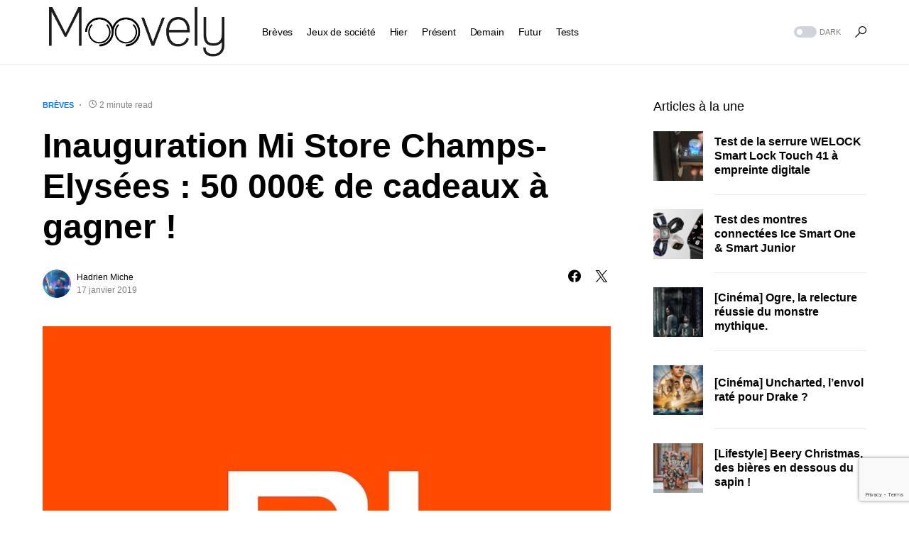

--- FILE ---
content_type: text/html; charset=UTF-8
request_url: https://moovely.fr/inauguration-mi-store-champs-elysees-50-000e-de-cadeaux-a-gagner/
body_size: 19287
content:
<!doctype html>
<html lang="fr-FR">
<head>
	<meta charset="UTF-8" />
	<meta name="viewport" content="width=device-width, initial-scale=1" />
	<link rel="profile" href="https://gmpg.org/xfn/11" />
	<meta name='robots' content='index, follow, max-image-preview:large, max-snippet:-1, max-video-preview:-1' />
	<style>img:is([sizes="auto" i], [sizes^="auto," i]) { contain-intrinsic-size: 3000px 1500px }</style>
	
	<!-- This site is optimized with the Yoast SEO plugin v26.2 - https://yoast.com/wordpress/plugins/seo/ -->
	<title>Inauguration Mi Store Champs-Elysées : 50 000€ de cadeaux à gagner !</title>
	<link rel="canonical" href="https://moovely.fr/inauguration-mi-store-champs-elysees-50-000e-de-cadeaux-a-gagner/" />
	<meta property="og:locale" content="fr_FR" />
	<meta property="og:type" content="article" />
	<meta property="og:title" content="Inauguration Mi Store Champs-Elysées : 50 000€ de cadeaux à gagner !" />
	<meta property="og:description" content="Afin de célébrer comme il se doit son arrivée sur la plus belle avenue du monde, Xiaomi met&hellip;" />
	<meta property="og:url" content="https://moovely.fr/inauguration-mi-store-champs-elysees-50-000e-de-cadeaux-a-gagner/" />
	<meta property="og:site_name" content="Moovely" />
	<meta property="article:publisher" content="https://www.facebook.com/moovely" />
	<meta property="article:author" content="https://www.facebook.com/hadrien.miche" />
	<meta property="article:published_time" content="2019-01-16T23:16:02+00:00" />
	<meta property="og:image" content="https://moovely.b-cdn.net/wp-content/uploads/2018/05/Xiaomi-logo.jpg" />
	<meta property="og:image:width" content="1085" />
	<meta property="og:image:height" content="765" />
	<meta property="og:image:type" content="image/jpeg" />
	<meta name="author" content="Hadrien Miche" />
	<meta name="twitter:card" content="summary_large_image" />
	<meta name="twitter:creator" content="@Hadr1en" />
	<meta name="twitter:site" content="@moovely" />
	<meta name="twitter:label1" content="Écrit par" />
	<meta name="twitter:data1" content="Hadrien Miche" />
	<meta name="twitter:label2" content="Durée de lecture estimée" />
	<meta name="twitter:data2" content="2 minutes" />
	<script type="application/ld+json" class="yoast-schema-graph">{"@context":"https://schema.org","@graph":[{"@type":"WebPage","@id":"https://moovely.fr/inauguration-mi-store-champs-elysees-50-000e-de-cadeaux-a-gagner/","url":"https://moovely.fr/inauguration-mi-store-champs-elysees-50-000e-de-cadeaux-a-gagner/","name":"Inauguration Mi Store Champs-Elysées : 50 000€ de cadeaux à gagner !","isPartOf":{"@id":"https://moovely.fr/#website"},"primaryImageOfPage":{"@id":"https://moovely.fr/inauguration-mi-store-champs-elysees-50-000e-de-cadeaux-a-gagner/#primaryimage"},"image":{"@id":"https://moovely.fr/inauguration-mi-store-champs-elysees-50-000e-de-cadeaux-a-gagner/#primaryimage"},"thumbnailUrl":"https://moovely.b-cdn.net/wp-content/uploads/2018/05/Xiaomi-logo.jpg","datePublished":"2019-01-16T23:16:02+00:00","author":{"@id":"https://moovely.fr/#/schema/person/39fc3f5cd6eb5ce5f936a9b5f891a2ad"},"breadcrumb":{"@id":"https://moovely.fr/inauguration-mi-store-champs-elysees-50-000e-de-cadeaux-a-gagner/#breadcrumb"},"inLanguage":"fr-FR","potentialAction":[{"@type":"ReadAction","target":["https://moovely.fr/inauguration-mi-store-champs-elysees-50-000e-de-cadeaux-a-gagner/"]}]},{"@type":"ImageObject","inLanguage":"fr-FR","@id":"https://moovely.fr/inauguration-mi-store-champs-elysees-50-000e-de-cadeaux-a-gagner/#primaryimage","url":"https://moovely.b-cdn.net/wp-content/uploads/2018/05/Xiaomi-logo.jpg","contentUrl":"https://moovely.b-cdn.net/wp-content/uploads/2018/05/Xiaomi-logo.jpg","width":1085,"height":765},{"@type":"BreadcrumbList","@id":"https://moovely.fr/inauguration-mi-store-champs-elysees-50-000e-de-cadeaux-a-gagner/#breadcrumb","itemListElement":[{"@type":"ListItem","position":1,"name":"Accueil","item":"https://moovely.fr/"},{"@type":"ListItem","position":2,"name":"Derniers articles","item":"https://moovely.fr/derniers-articles/"},{"@type":"ListItem","position":3,"name":"Inauguration Mi Store Champs-Elysées : 50 000€ de cadeaux à gagner !"}]},{"@type":"WebSite","@id":"https://moovely.fr/#website","url":"https://moovely.fr/","name":"Moovely","description":"L&#039;amour de la technologie &amp; des jeux de sociétés","potentialAction":[{"@type":"SearchAction","target":{"@type":"EntryPoint","urlTemplate":"https://moovely.fr/?s={search_term_string}"},"query-input":{"@type":"PropertyValueSpecification","valueRequired":true,"valueName":"search_term_string"}}],"inLanguage":"fr-FR"},{"@type":"Person","@id":"https://moovely.fr/#/schema/person/39fc3f5cd6eb5ce5f936a9b5f891a2ad","name":"Hadrien Miche","image":{"@type":"ImageObject","inLanguage":"fr-FR","@id":"https://moovely.fr/#/schema/person/image/","url":"https://secure.gravatar.com/avatar/1d6833f66587e0bb7eed411c7a0fb6b8?s=96&d=mm&r=g","contentUrl":"https://secure.gravatar.com/avatar/1d6833f66587e0bb7eed411c7a0fb6b8?s=96&d=mm&r=g","caption":"Hadrien Miche"},"description":"Rédacteur en chef de Moovely.fr","sameAs":["https://www.moovely.fr","https://www.facebook.com/hadrien.miche","https://instagram.com/hadr1en/","https://fr.linkedin.com/in/hadrienmiche","https://x.com/Hadr1en"],"url":"https://moovely.fr/author/hadrien/"}]}</script>
	<!-- / Yoast SEO plugin. -->


<link rel='dns-prefetch' href='//moovely.b-cdn.net' />

<link href='https://moovely.b-cdn.net' rel='preconnect' />
<link rel="alternate" type="application/rss+xml" title="Moovely &raquo; Flux" href="https://moovely.fr/feed/" />
<link rel="alternate" type="application/rss+xml" title="Moovely &raquo; Flux des commentaires" href="https://moovely.fr/comments/feed/" />
<link rel="alternate" type="application/rss+xml" title="Moovely &raquo; Inauguration Mi Store Champs-Elysées : 50 000€ de cadeaux à gagner ! Flux des commentaires" href="https://moovely.fr/inauguration-mi-store-champs-elysees-50-000e-de-cadeaux-a-gagner/feed/" />
			<link rel="preload" href="https://moovely.b-cdn.net/wp-content/plugins/canvas/assets/fonts/canvas-icons.woff" as="font" type="font/woff" crossorigin>
			<link rel='stylesheet' id='canvas-css' href='https://moovely.b-cdn.net/wp-content/plugins/canvas/assets/css/canvas.css?ver=2.5.1' media='all' />
<link rel='alternate stylesheet' id='powerkit-icons-css' href='https://moovely.b-cdn.net/wp-content/plugins/powerkit/assets/fonts/powerkit-icons.woff?ver=3.0.2' as='font' type='font/wof' crossorigin />
<link rel='stylesheet' id='powerkit-css' href='https://moovely.b-cdn.net/wp-content/plugins/powerkit/assets/css/powerkit.css?ver=3.0.2' media='all' />
<style id='wp-emoji-styles-inline-css'>

	img.wp-smiley, img.emoji {
		display: inline !important;
		border: none !important;
		box-shadow: none !important;
		height: 1em !important;
		width: 1em !important;
		margin: 0 0.07em !important;
		vertical-align: -0.1em !important;
		background: none !important;
		padding: 0 !important;
	}
</style>
<link rel='stylesheet' id='wp-block-library-css' href='https://moovely.b-cdn.net/wp-includes/css/dist/block-library/style.min.css?ver=6.7.4' media='all' />
<link rel='stylesheet' id='canvas-block-alert-style-css' href='https://moovely.b-cdn.net/wp-content/plugins/canvas/components/basic-elements/block-alert/block.css?ver=1750170080' media='all' />
<link rel='stylesheet' id='canvas-block-progress-style-css' href='https://moovely.b-cdn.net/wp-content/plugins/canvas/components/basic-elements/block-progress/block.css?ver=1750170080' media='all' />
<link rel='stylesheet' id='canvas-block-collapsibles-style-css' href='https://moovely.b-cdn.net/wp-content/plugins/canvas/components/basic-elements/block-collapsibles/block.css?ver=1750170080' media='all' />
<link rel='stylesheet' id='canvas-block-tabs-style-css' href='https://moovely.b-cdn.net/wp-content/plugins/canvas/components/basic-elements/block-tabs/block.css?ver=1750170080' media='all' />
<link rel='stylesheet' id='canvas-block-section-heading-style-css' href='https://moovely.b-cdn.net/wp-content/plugins/canvas/components/basic-elements/block-section-heading/block.css?ver=1750170080' media='all' />
<link rel='stylesheet' id='canvas-block-row-style-css' href='https://moovely.b-cdn.net/wp-content/plugins/canvas/components/layout-blocks/block-row/block-row.css?ver=1750170080' media='all' />
<link rel='stylesheet' id='canvas-justified-gallery-block-style-css' href='https://moovely.b-cdn.net/wp-content/plugins/canvas/components/justified-gallery/block/block-justified-gallery.css?ver=1750170080' media='all' />
<link rel='stylesheet' id='canvas-slider-gallery-block-style-css' href='https://moovely.b-cdn.net/wp-content/plugins/canvas/components/slider-gallery/block/block-slider-gallery.css?ver=1750170080' media='all' />
<link rel='stylesheet' id='canvas-block-posts-sidebar-css' href='https://moovely.b-cdn.net/wp-content/plugins/canvas/components/posts/block-posts-sidebar/block-posts-sidebar.css?ver=1750170080' media='all' />
<style id='classic-theme-styles-inline-css'>
/*! This file is auto-generated */
.wp-block-button__link{color:#fff;background-color:#32373c;border-radius:9999px;box-shadow:none;text-decoration:none;padding:calc(.667em + 2px) calc(1.333em + 2px);font-size:1.125em}.wp-block-file__button{background:#32373c;color:#fff;text-decoration:none}
</style>
<style id='global-styles-inline-css'>
:root{--wp--preset--aspect-ratio--square: 1;--wp--preset--aspect-ratio--4-3: 4/3;--wp--preset--aspect-ratio--3-4: 3/4;--wp--preset--aspect-ratio--3-2: 3/2;--wp--preset--aspect-ratio--2-3: 2/3;--wp--preset--aspect-ratio--16-9: 16/9;--wp--preset--aspect-ratio--9-16: 9/16;--wp--preset--color--black: #000000;--wp--preset--color--cyan-bluish-gray: #abb8c3;--wp--preset--color--white: #FFFFFF;--wp--preset--color--pale-pink: #f78da7;--wp--preset--color--vivid-red: #cf2e2e;--wp--preset--color--luminous-vivid-orange: #ff6900;--wp--preset--color--luminous-vivid-amber: #fcb900;--wp--preset--color--light-green-cyan: #7bdcb5;--wp--preset--color--vivid-green-cyan: #00d084;--wp--preset--color--pale-cyan-blue: #8ed1fc;--wp--preset--color--vivid-cyan-blue: #0693e3;--wp--preset--color--vivid-purple: #9b51e0;--wp--preset--color--blue: #59BACC;--wp--preset--color--green: #58AD69;--wp--preset--color--orange: #FFBC49;--wp--preset--color--red: #e32c26;--wp--preset--color--gray-50: #f8f9fa;--wp--preset--color--gray-100: #f8f9fb;--wp--preset--color--gray-200: #e9ecef;--wp--preset--color--secondary: #818181;--wp--preset--gradient--vivid-cyan-blue-to-vivid-purple: linear-gradient(135deg,rgba(6,147,227,1) 0%,rgb(155,81,224) 100%);--wp--preset--gradient--light-green-cyan-to-vivid-green-cyan: linear-gradient(135deg,rgb(122,220,180) 0%,rgb(0,208,130) 100%);--wp--preset--gradient--luminous-vivid-amber-to-luminous-vivid-orange: linear-gradient(135deg,rgba(252,185,0,1) 0%,rgba(255,105,0,1) 100%);--wp--preset--gradient--luminous-vivid-orange-to-vivid-red: linear-gradient(135deg,rgba(255,105,0,1) 0%,rgb(207,46,46) 100%);--wp--preset--gradient--very-light-gray-to-cyan-bluish-gray: linear-gradient(135deg,rgb(238,238,238) 0%,rgb(169,184,195) 100%);--wp--preset--gradient--cool-to-warm-spectrum: linear-gradient(135deg,rgb(74,234,220) 0%,rgb(151,120,209) 20%,rgb(207,42,186) 40%,rgb(238,44,130) 60%,rgb(251,105,98) 80%,rgb(254,248,76) 100%);--wp--preset--gradient--blush-light-purple: linear-gradient(135deg,rgb(255,206,236) 0%,rgb(152,150,240) 100%);--wp--preset--gradient--blush-bordeaux: linear-gradient(135deg,rgb(254,205,165) 0%,rgb(254,45,45) 50%,rgb(107,0,62) 100%);--wp--preset--gradient--luminous-dusk: linear-gradient(135deg,rgb(255,203,112) 0%,rgb(199,81,192) 50%,rgb(65,88,208) 100%);--wp--preset--gradient--pale-ocean: linear-gradient(135deg,rgb(255,245,203) 0%,rgb(182,227,212) 50%,rgb(51,167,181) 100%);--wp--preset--gradient--electric-grass: linear-gradient(135deg,rgb(202,248,128) 0%,rgb(113,206,126) 100%);--wp--preset--gradient--midnight: linear-gradient(135deg,rgb(2,3,129) 0%,rgb(40,116,252) 100%);--wp--preset--font-size--small: 13px;--wp--preset--font-size--medium: 20px;--wp--preset--font-size--large: 36px;--wp--preset--font-size--x-large: 42px;--wp--preset--spacing--20: 0.44rem;--wp--preset--spacing--30: 0.67rem;--wp--preset--spacing--40: 1rem;--wp--preset--spacing--50: 1.5rem;--wp--preset--spacing--60: 2.25rem;--wp--preset--spacing--70: 3.38rem;--wp--preset--spacing--80: 5.06rem;--wp--preset--shadow--natural: 6px 6px 9px rgba(0, 0, 0, 0.2);--wp--preset--shadow--deep: 12px 12px 50px rgba(0, 0, 0, 0.4);--wp--preset--shadow--sharp: 6px 6px 0px rgba(0, 0, 0, 0.2);--wp--preset--shadow--outlined: 6px 6px 0px -3px rgba(255, 255, 255, 1), 6px 6px rgba(0, 0, 0, 1);--wp--preset--shadow--crisp: 6px 6px 0px rgba(0, 0, 0, 1);}:where(.is-layout-flex){gap: 0.5em;}:where(.is-layout-grid){gap: 0.5em;}body .is-layout-flex{display: flex;}.is-layout-flex{flex-wrap: wrap;align-items: center;}.is-layout-flex > :is(*, div){margin: 0;}body .is-layout-grid{display: grid;}.is-layout-grid > :is(*, div){margin: 0;}:where(.wp-block-columns.is-layout-flex){gap: 2em;}:where(.wp-block-columns.is-layout-grid){gap: 2em;}:where(.wp-block-post-template.is-layout-flex){gap: 1.25em;}:where(.wp-block-post-template.is-layout-grid){gap: 1.25em;}.has-black-color{color: var(--wp--preset--color--black) !important;}.has-cyan-bluish-gray-color{color: var(--wp--preset--color--cyan-bluish-gray) !important;}.has-white-color{color: var(--wp--preset--color--white) !important;}.has-pale-pink-color{color: var(--wp--preset--color--pale-pink) !important;}.has-vivid-red-color{color: var(--wp--preset--color--vivid-red) !important;}.has-luminous-vivid-orange-color{color: var(--wp--preset--color--luminous-vivid-orange) !important;}.has-luminous-vivid-amber-color{color: var(--wp--preset--color--luminous-vivid-amber) !important;}.has-light-green-cyan-color{color: var(--wp--preset--color--light-green-cyan) !important;}.has-vivid-green-cyan-color{color: var(--wp--preset--color--vivid-green-cyan) !important;}.has-pale-cyan-blue-color{color: var(--wp--preset--color--pale-cyan-blue) !important;}.has-vivid-cyan-blue-color{color: var(--wp--preset--color--vivid-cyan-blue) !important;}.has-vivid-purple-color{color: var(--wp--preset--color--vivid-purple) !important;}.has-black-background-color{background-color: var(--wp--preset--color--black) !important;}.has-cyan-bluish-gray-background-color{background-color: var(--wp--preset--color--cyan-bluish-gray) !important;}.has-white-background-color{background-color: var(--wp--preset--color--white) !important;}.has-pale-pink-background-color{background-color: var(--wp--preset--color--pale-pink) !important;}.has-vivid-red-background-color{background-color: var(--wp--preset--color--vivid-red) !important;}.has-luminous-vivid-orange-background-color{background-color: var(--wp--preset--color--luminous-vivid-orange) !important;}.has-luminous-vivid-amber-background-color{background-color: var(--wp--preset--color--luminous-vivid-amber) !important;}.has-light-green-cyan-background-color{background-color: var(--wp--preset--color--light-green-cyan) !important;}.has-vivid-green-cyan-background-color{background-color: var(--wp--preset--color--vivid-green-cyan) !important;}.has-pale-cyan-blue-background-color{background-color: var(--wp--preset--color--pale-cyan-blue) !important;}.has-vivid-cyan-blue-background-color{background-color: var(--wp--preset--color--vivid-cyan-blue) !important;}.has-vivid-purple-background-color{background-color: var(--wp--preset--color--vivid-purple) !important;}.has-black-border-color{border-color: var(--wp--preset--color--black) !important;}.has-cyan-bluish-gray-border-color{border-color: var(--wp--preset--color--cyan-bluish-gray) !important;}.has-white-border-color{border-color: var(--wp--preset--color--white) !important;}.has-pale-pink-border-color{border-color: var(--wp--preset--color--pale-pink) !important;}.has-vivid-red-border-color{border-color: var(--wp--preset--color--vivid-red) !important;}.has-luminous-vivid-orange-border-color{border-color: var(--wp--preset--color--luminous-vivid-orange) !important;}.has-luminous-vivid-amber-border-color{border-color: var(--wp--preset--color--luminous-vivid-amber) !important;}.has-light-green-cyan-border-color{border-color: var(--wp--preset--color--light-green-cyan) !important;}.has-vivid-green-cyan-border-color{border-color: var(--wp--preset--color--vivid-green-cyan) !important;}.has-pale-cyan-blue-border-color{border-color: var(--wp--preset--color--pale-cyan-blue) !important;}.has-vivid-cyan-blue-border-color{border-color: var(--wp--preset--color--vivid-cyan-blue) !important;}.has-vivid-purple-border-color{border-color: var(--wp--preset--color--vivid-purple) !important;}.has-vivid-cyan-blue-to-vivid-purple-gradient-background{background: var(--wp--preset--gradient--vivid-cyan-blue-to-vivid-purple) !important;}.has-light-green-cyan-to-vivid-green-cyan-gradient-background{background: var(--wp--preset--gradient--light-green-cyan-to-vivid-green-cyan) !important;}.has-luminous-vivid-amber-to-luminous-vivid-orange-gradient-background{background: var(--wp--preset--gradient--luminous-vivid-amber-to-luminous-vivid-orange) !important;}.has-luminous-vivid-orange-to-vivid-red-gradient-background{background: var(--wp--preset--gradient--luminous-vivid-orange-to-vivid-red) !important;}.has-very-light-gray-to-cyan-bluish-gray-gradient-background{background: var(--wp--preset--gradient--very-light-gray-to-cyan-bluish-gray) !important;}.has-cool-to-warm-spectrum-gradient-background{background: var(--wp--preset--gradient--cool-to-warm-spectrum) !important;}.has-blush-light-purple-gradient-background{background: var(--wp--preset--gradient--blush-light-purple) !important;}.has-blush-bordeaux-gradient-background{background: var(--wp--preset--gradient--blush-bordeaux) !important;}.has-luminous-dusk-gradient-background{background: var(--wp--preset--gradient--luminous-dusk) !important;}.has-pale-ocean-gradient-background{background: var(--wp--preset--gradient--pale-ocean) !important;}.has-electric-grass-gradient-background{background: var(--wp--preset--gradient--electric-grass) !important;}.has-midnight-gradient-background{background: var(--wp--preset--gradient--midnight) !important;}.has-small-font-size{font-size: var(--wp--preset--font-size--small) !important;}.has-medium-font-size{font-size: var(--wp--preset--font-size--medium) !important;}.has-large-font-size{font-size: var(--wp--preset--font-size--large) !important;}.has-x-large-font-size{font-size: var(--wp--preset--font-size--x-large) !important;}
:where(.wp-block-post-template.is-layout-flex){gap: 1.25em;}:where(.wp-block-post-template.is-layout-grid){gap: 1.25em;}
:where(.wp-block-columns.is-layout-flex){gap: 2em;}:where(.wp-block-columns.is-layout-grid){gap: 2em;}
:root :where(.wp-block-pullquote){font-size: 1.5em;line-height: 1.6;}
</style>
<link rel='stylesheet' id='absolute-reviews-css' href='https://moovely.b-cdn.net/wp-content/plugins/absolute-reviews/public/css/absolute-reviews-public.css?ver=1.1.6' media='all' />
<link rel='stylesheet' id='advanced-popups-css' href='https://moovely.b-cdn.net/wp-content/plugins/advanced-popups/public/css/advanced-popups-public.css?ver=1.2.2' media='all' />
<link rel='stylesheet' id='canvas-block-heading-style-css' href='https://moovely.b-cdn.net/wp-content/plugins/canvas/components/content-formatting/block-heading/block.css?ver=1750170080' media='all' />
<link rel='stylesheet' id='canvas-block-list-style-css' href='https://moovely.b-cdn.net/wp-content/plugins/canvas/components/content-formatting/block-list/block.css?ver=1750170080' media='all' />
<link rel='stylesheet' id='canvas-block-paragraph-style-css' href='https://moovely.b-cdn.net/wp-content/plugins/canvas/components/content-formatting/block-paragraph/block.css?ver=1750170080' media='all' />
<link rel='stylesheet' id='canvas-block-separator-style-css' href='https://moovely.b-cdn.net/wp-content/plugins/canvas/components/content-formatting/block-separator/block.css?ver=1750170080' media='all' />
<link rel='stylesheet' id='canvas-block-group-style-css' href='https://moovely.b-cdn.net/wp-content/plugins/canvas/components/basic-elements/block-group/block.css?ver=1750170080' media='all' />
<link rel='stylesheet' id='canvas-block-cover-style-css' href='https://moovely.b-cdn.net/wp-content/plugins/canvas/components/basic-elements/block-cover/block.css?ver=1750170080' media='all' />
<link rel='stylesheet' id='powerkit-author-box-css' href='https://moovely.b-cdn.net/wp-content/plugins/powerkit/modules/author-box/public/css/public-powerkit-author-box.css?ver=3.0.2' media='all' />
<link rel='stylesheet' id='powerkit-basic-elements-css' href='https://moovely.b-cdn.net/wp-content/plugins/powerkit/modules/basic-elements/public/css/public-powerkit-basic-elements.css?ver=3.0.2' media='screen' />
<link rel='stylesheet' id='powerkit-coming-soon-css' href='https://moovely.b-cdn.net/wp-content/plugins/powerkit/modules/coming-soon/public/css/public-powerkit-coming-soon.css?ver=3.0.2' media='all' />
<link rel='stylesheet' id='powerkit-content-formatting-css' href='https://moovely.b-cdn.net/wp-content/plugins/powerkit/modules/content-formatting/public/css/public-powerkit-content-formatting.css?ver=3.0.2' media='all' />
<link rel='stylesheet' id='powerkit-сontributors-css' href='https://moovely.b-cdn.net/wp-content/plugins/powerkit/modules/contributors/public/css/public-powerkit-contributors.css?ver=3.0.2' media='all' />
<link rel='stylesheet' id='powerkit-facebook-css' href='https://moovely.b-cdn.net/wp-content/plugins/powerkit/modules/facebook/public/css/public-powerkit-facebook.css?ver=3.0.2' media='all' />
<link rel='stylesheet' id='powerkit-featured-categories-css' href='https://moovely.b-cdn.net/wp-content/plugins/powerkit/modules/featured-categories/public/css/public-powerkit-featured-categories.css?ver=3.0.2' media='all' />
<link rel='stylesheet' id='powerkit-inline-posts-css' href='https://moovely.b-cdn.net/wp-content/plugins/powerkit/modules/inline-posts/public/css/public-powerkit-inline-posts.css?ver=3.0.2' media='all' />
<link rel='stylesheet' id='powerkit-instagram-css' href='https://moovely.b-cdn.net/wp-content/plugins/powerkit/modules/instagram/public/css/public-powerkit-instagram.css?ver=3.0.2' media='all' />
<link rel='stylesheet' id='powerkit-justified-gallery-css' href='https://moovely.b-cdn.net/wp-content/plugins/powerkit/modules/justified-gallery/public/css/public-powerkit-justified-gallery.css?ver=3.0.2' media='all' />
<link rel='stylesheet' id='glightbox-css' href='https://moovely.b-cdn.net/wp-content/plugins/powerkit/modules/lightbox/public/css/glightbox.min.css?ver=3.0.2' media='all' />
<link rel='stylesheet' id='powerkit-lightbox-css' href='https://moovely.b-cdn.net/wp-content/plugins/powerkit/modules/lightbox/public/css/public-powerkit-lightbox.css?ver=3.0.2' media='all' />
<link rel='stylesheet' id='powerkit-opt-in-forms-css' href='https://moovely.b-cdn.net/wp-content/plugins/powerkit/modules/opt-in-forms/public/css/public-powerkit-opt-in-forms.css?ver=3.0.2' media='all' />
<link rel='stylesheet' id='powerkit-pinterest-css' href='https://moovely.b-cdn.net/wp-content/plugins/powerkit/modules/pinterest/public/css/public-powerkit-pinterest.css?ver=3.0.2' media='all' />
<link rel='stylesheet' id='powerkit-widget-posts-css' href='https://moovely.b-cdn.net/wp-content/plugins/powerkit/modules/posts/public/css/public-powerkit-widget-posts.css?ver=3.0.2' media='all' />
<link rel='stylesheet' id='powerkit-scroll-to-top-css' href='https://moovely.b-cdn.net/wp-content/plugins/powerkit/modules/scroll-to-top/public/css/public-powerkit-scroll-to-top.css?ver=3.0.2' media='all' />
<link rel='stylesheet' id='powerkit-share-buttons-css' href='https://moovely.b-cdn.net/wp-content/plugins/powerkit/modules/share-buttons/public/css/public-powerkit-share-buttons.css?ver=3.0.2' media='all' />
<link rel='stylesheet' id='powerkit-slider-gallery-css' href='https://moovely.b-cdn.net/wp-content/plugins/powerkit/modules/slider-gallery/public/css/public-powerkit-slider-gallery.css?ver=3.0.2' media='all' />
<link rel='stylesheet' id='powerkit-social-links-css' href='https://moovely.b-cdn.net/wp-content/plugins/powerkit/modules/social-links/public/css/public-powerkit-social-links.css?ver=3.0.2' media='all' />
<link rel='stylesheet' id='powerkit-table-of-contents-css' href='https://moovely.b-cdn.net/wp-content/plugins/powerkit/modules/table-of-contents/public/css/public-powerkit-table-of-contents.css?ver=3.0.2' media='all' />
<link rel='stylesheet' id='powerkit-twitter-css' href='https://moovely.b-cdn.net/wp-content/plugins/powerkit/modules/twitter/public/css/public-powerkit-twitter.css?ver=3.0.2' media='all' />
<link rel='stylesheet' id='powerkit-widget-about-css' href='https://moovely.b-cdn.net/wp-content/plugins/powerkit/modules/widget-about/public/css/public-powerkit-widget-about.css?ver=3.0.2' media='all' />
<link rel='stylesheet' id='csco-styles-css' href='https://moovely.b-cdn.net/wp-content/themes/networker/style.css?ver=1.0.9' media='all' />
<style id='csco-styles-inline-css'>
:root { --social-links-label: "CONNECT"; }
.searchwp-live-search-no-min-chars:after { content: "Continue typing" }
</style>
<link rel='stylesheet' id='searchwp-forms-css' href='https://moovely.b-cdn.net/wp-content/plugins/searchwp-live-ajax-search/assets/styles/frontend/search-forms.min.css?ver=1.8.6' media='all' />
<link rel='stylesheet' id='searchwp-live-search-css' href='https://moovely.b-cdn.net/wp-content/plugins/searchwp-live-ajax-search/assets/styles/style.min.css?ver=1.8.6' media='all' />
<style id='searchwp-live-search-inline-css'>
.searchwp-live-search-result .searchwp-live-search-result--title a {
  font-size: 16px;
}
.searchwp-live-search-result .searchwp-live-search-result--price {
  font-size: 14px;
}
.searchwp-live-search-result .searchwp-live-search-result--add-to-cart .button {
  font-size: 14px;
}

</style>
<link rel='stylesheet' id='tablepress-default-css' href='https://moovely.b-cdn.net/wp-content/tablepress-combined.min.css?ver=55' media='all' />
<style id='rocket-lazyload-inline-css'>
.rll-youtube-player{position:relative;padding-bottom:56.23%;height:0;overflow:hidden;max-width:100%;}.rll-youtube-player:focus-within{outline: 2px solid currentColor;outline-offset: 5px;}.rll-youtube-player iframe{position:absolute;top:0;left:0;width:100%;height:100%;z-index:100;background:0 0}.rll-youtube-player img{bottom:0;display:block;left:0;margin:auto;max-width:100%;width:100%;position:absolute;right:0;top:0;border:none;height:auto;-webkit-transition:.4s all;-moz-transition:.4s all;transition:.4s all}.rll-youtube-player img:hover{-webkit-filter:brightness(75%)}.rll-youtube-player .play{height:100%;width:100%;left:0;top:0;position:absolute;background:url(https://moovely.b-cdn.net/wp-content/plugins/wp-rocket/assets/img/youtube.png) no-repeat center;background-color: transparent !important;cursor:pointer;border:none;}.wp-embed-responsive .wp-has-aspect-ratio .rll-youtube-player{position:absolute;padding-bottom:0;width:100%;height:100%;top:0;bottom:0;left:0;right:0}
</style>
<script src="https://moovely.b-cdn.net/wp-includes/js/jquery/jquery.min.js?ver=3.7.1" id="jquery-core-js"></script>
<script src="https://moovely.b-cdn.net/wp-includes/js/jquery/jquery-migrate.min.js?ver=3.4.1" id="jquery-migrate-js"></script>
<script src="https://moovely.b-cdn.net/wp-content/plugins/advanced-popups/public/js/advanced-popups-public.js?ver=1.2.2" id="advanced-popups-js"></script>
<link rel="https://api.w.org/" href="https://moovely.fr/wp-json/" /><link rel="alternate" title="JSON" type="application/json" href="https://moovely.fr/wp-json/wp/v2/posts/11231" /><link rel="EditURI" type="application/rsd+xml" title="RSD" href="https://moovely.fr/xmlrpc.php?rsd" />
<meta name="generator" content="WordPress 6.7.4" />
<link rel='shortlink' href='https://moovely.fr/?p=11231' />
<link rel="alternate" title="oEmbed (JSON)" type="application/json+oembed" href="https://moovely.fr/wp-json/oembed/1.0/embed?url=https%3A%2F%2Fmoovely.fr%2Finauguration-mi-store-champs-elysees-50-000e-de-cadeaux-a-gagner%2F" />
<link rel="alternate" title="oEmbed (XML)" type="text/xml+oembed" href="https://moovely.fr/wp-json/oembed/1.0/embed?url=https%3A%2F%2Fmoovely.fr%2Finauguration-mi-store-champs-elysees-50-000e-de-cadeaux-a-gagner%2F&#038;format=xml" />
		<link rel="preload" href="https://moovely.b-cdn.net/wp-content/plugins/absolute-reviews/fonts/absolute-reviews-icons.woff" as="font" type="font/woff" crossorigin>
				<link rel="preload" href="https://moovely.b-cdn.net/wp-content/plugins/advanced-popups/fonts/advanced-popups-icons.woff" as="font" type="font/woff" crossorigin>
		<style id='csco-theme-typography'>
	:root {
		/* Base Font */
		--cs-font-base-family: Inter;
		--cs-font-base-size: 1rem;
		--cs-font-base-weight: 400;
		--cs-font-base-style: normal;
		--cs-font-base-letter-spacing: normal;
		--cs-font-base-line-height: 1.5;

		/* Primary Font */
		--cs-font-primary-family: Inter;
		--cs-font-primary-size: 0.875rem;
		--cs-font-primary-weight: 500;
		--cs-font-primary-style: normal;
		--cs-font-primary-letter-spacing: normal;
		--cs-font-primary-text-transform: none;

		/* Secondary Font */
		--cs-font-secondary-family: Inter;
		--cs-font-secondary-size: 0.75rem;
		--cs-font-secondary-weight: 400;
		--cs-font-secondary-style: normal;
		--cs-font-secondary-letter-spacing: normal;
		--cs-font-secondary-text-transform: none;

		/* Category Font */
		--cs-font-category-family: Inter;
		--cs-font-category-size: 0.6875rem;
		--cs-font-category-weight: 600;
		--cs-font-category-style: normal;
		--cs-font-category-letter-spacing: normal;
		--cs-font-category-text-transform: uppercase;

		/* Post Meta Font */
		--cs-font-post-meta-family: Inter;
		--cs-font-post-meta-size: 0.75rem;
		--cs-font-post-meta-weight: 400;
		--cs-font-post-meta-style: normal;
		--cs-font-post-meta-letter-spacing: normal;
		--cs-font-post-meta-text-transform: none;

		/* Input Font */
		--cs-font-input-family: Inter;
		--cs-font-input-size: 0.75rem;
		--cs-font-input-weight: 400;
		--cs-font-input-style: normal;
		--cs-font-input-letter-spacing: normal;
		--cs-font-input-text-transform: none;

		/* Post Subbtitle */
		--cs-font-post-subtitle-family: inherit;
		--cs-font-post-subtitle-size: 1.5rem;
		--cs-font-post-subtitle-letter-spacing: normal;

		/* Post Content */
		--cs-font-post-content-family: Inter;
		--cs-font-post-content-size: 1rem;
		--cs-font-post-content-letter-spacing: normal;

		/* Summary */
		--cs-font-entry-summary-family: Inter;
		--cs-font-entry-summary-size: 1.5rem;
		--cs-font-entry-summary-letter-spacing: normal;

		/* Entry Excerpt */
		--cs-font-entry-excerpt-family: Inter;
		--cs-font-entry-excerpt-size: 0.875rem;
		--cs-font-entry-excerpt-letter-spacing: normal;


		/* Logos --------------- */

		/* Main Logo */
		--cs-font-main-logo-family: Inter;
		--cs-font-main-logo-size: 1.25rem;
		--cs-font-main-logo-weight: 500;
		--cs-font-main-logo-style: normal;
		--cs-font-main-logo-letter-spacing: normal;
		--cs-font-main-logo-text-transform: none;

		/* Large Logo */
		--cs-font-large-logo-family: Inter;
		--cs-font-large-logo-size: 1.5rem;
		--cs-font-large-logo-weight: 500;
		--cs-font-large-logo-style: normal;
		--cs-font-large-logo-letter-spacing: normal;
		--cs-font-large-logo-text-transform: none;

		/* Footer Logo */
		--cs-font-footer-logo-family: Inter;
		--cs-font-footer-logo-size: 1.25rem;
		--cs-font-footer-logo-weight: 500;
		--cs-font-footer-logo-style: normal;
		--cs-font-footer-logo-letter-spacing: normal;
		--cs-font-footer-logo-text-transform: none;

		/* Headings --------------- */

		/* Headings */
		--cs-font-headings-family: Inter;
		--cs-font-headings-weight: 600;
		--cs-font-headings-style: normal;
		--cs-font-headings-line-height: 1.25;
		--cs-font-headings-letter-spacing: normal;
		--cs-font-headings-text-transform: none;

		/* Menu Font --------------- */

		/* Menu */
		/* Used for main top level menu elements. */
		--cs-font-menu-family: Inter;
		--cs-font-menu-size: 0.875rem;
		--cs-font-menu-weight: 400;
		--cs-font-menu-style: normal;
		--cs-font-menu-letter-spacing: -0.0125em;
		--cs-font-menu-text-transform: none;

		/* Submenu Font */
		/* Used for submenu elements. */
		--cs-font-submenu-family: Inter;
		--cs-font-submenu-size: 0.75rem;
		--cs-font-submenu-weight: 400;
		--cs-font-submenu-style: normal;
		--cs-font-submenu-letter-spacing: 0px;
		--cs-font-submenu-text-transform: none;

		/* Section Headings --------------- */
		--cs-font-section-headings-family: Inter;
		--cs-font-section-headings-size: 1.125rem;
		--cs-font-section-headings-weight: 500;
		--cs-font-section-headings-style: normal;
		--cs-font-section-headings-letter-spacing: normal;
		--cs-font-section-headings-text-transform: none;

		--cs-font-section-subheadings-family: Inter;
		--cs-font-section-subheadings-size: 0.6875rem;
		--cs-font-section-subheadings-weight: 500;
		--cs-font-section-subheadings-style: normal;
		--cs-font-section-subheadings-letter-spacing: normal;
		--cs-font-section-subheadings-text-transform: uppercase;
	}

	</style>
<link rel="icon" href="https://moovely.b-cdn.net/wp-content/uploads/2016/12/cropped-moovely-1-32x32.jpg" sizes="32x32" />
<link rel="icon" href="https://moovely.b-cdn.net/wp-content/uploads/2016/12/cropped-moovely-1-192x192.jpg" sizes="192x192" />
<link rel="apple-touch-icon" href="https://moovely.b-cdn.net/wp-content/uploads/2016/12/cropped-moovely-1-180x180.jpg" />
<meta name="msapplication-TileImage" content="https://moovely.b-cdn.net/wp-content/uploads/2016/12/cropped-moovely-1-270x270.jpg" />
<style id="kirki-inline-styles">:root, [data-site-scheme="default"]{--cs-color-site-background:#FFFFFF;--cs-color-search-background:#FFFFFF;--cs-color-topbar-background:#2d2f33;--cs-color-header-background:#FFFFFF;--cs-color-submenu-background:#FFFFFF;--cs-color-footer-background:#f8f9fa;}:root, [data-scheme="default"]{--cs-color-accent:#007AFF;--cs-color-accent-contrast:#FFFFFF;--cs-color-secondary:#818181;--cs-palette-color-secondary:#818181;--cs-color-secondary-contrast:#000000;--cs-color-category:#007AFF;--cs-color-category-hover:#818181;--cs-color-button:#007AFF;--cs-color-button-contrast:#FFFFFF;--cs-color-button-hover:#004eff;--cs-color-button-hover-contrast:#FFFFFF;--cs-color-overlay-background:rgba(49,50,54,0.4);}:root .cs-posts-area-posts .cs-entry__title, [data-scheme="default"] .cs-posts-area-posts .cs-entry__title, :root .cs-entry__prev-next .cs-entry__title, [data-scheme="default"] .cs-entry__prev-next .cs-entry__title, :root .cs-entry__post-related .cs-entry__title, [data-scheme="default"] .cs-entry__post-related .cs-entry__title{--cs-color-title:#000000;--cs-color-title-hover:#818181;}[data-site-scheme="dark"]{--cs-color-site-background:#1c1c1c;--cs-color-search-background:#333335;--cs-color-topbar-background:#000000;--cs-color-header-background:#1c1c1c;--cs-color-submenu-background:#1c1c1c;--cs-color-footer-background:#1c1c1c;}[data-scheme="dark"]{--cs-color-accent:#007AFF;--cs-color-accent-contrast:#FFFFFF;--cs-color-secondary:#858585;--cs-palette-color-secondary:#858585;--cs-color-secondary-contrast:#000000;--cs-color-category:#007AFF;--cs-color-category-hover:#818181;--cs-color-button:#007AFF;--cs-color-button-contrast:#FFFFFF;--cs-color-button-hover:#004eff;--cs-color-button-hover-contrast:#FFFFFF;--cs-color-overlay-background:rgba(49,50,54,0.4);}[data-scheme="dark"] .cs-posts-area-posts .cs-entry__title, [data-scheme="dark"] .cs-entry__prev-next .cs-entry__title, [data-scheme="dark"] .cs-entry__post-related .cs-entry__title{--cs-color-title:#ffffff;--cs-color-title-hover:#858585;}:root{--cs-common-border-radius:0px;--cs-primary-border-radius:0px;--cs-secondary-border-radius:50%;--cs-additional-border-radius:25px;--cs-image-border-radius:0px;--cs-header-topbar-height:50px;--cs-header-initial-height:90px;--cs-header-height:60px;--cs-header-border-width:1px;}.cs-posts-area__home.cs-posts-area__grid{--cs-posts-area-grid-columns-const:2!important;--cs-posts-area-grid-columns:2!important;}.cs-posts-area__archive.cs-posts-area__grid{--cs-posts-area-grid-columns-const:2!important;--cs-posts-area-grid-columns:2!important;}@media (max-width: 1019px){.cs-posts-area__home.cs-posts-area__grid{--cs-posts-area-grid-columns:2!important;}.cs-posts-area__archive.cs-posts-area__grid{--cs-posts-area-grid-columns:2!important;}}@media (max-width: 599px){.cs-posts-area__home.cs-posts-area__grid{--cs-posts-area-grid-columns:1!important;}.cs-posts-area__archive.cs-posts-area__grid{--cs-posts-area-grid-columns:1!important;}}</style><noscript><style id="rocket-lazyload-nojs-css">.rll-youtube-player, [data-lazy-src]{display:none !important;}</style></noscript></head>

<body class="post-template-default single single-post postid-11231 single-format-standard wp-embed-responsive cs-page-layout-right cs-navbar-sticky-enabled cs-navbar-smart-enabled cs-sticky-sidebar-enabled cs-stick-to-top" data-scheme='default' data-site-scheme='default'>



	<div class="cs-site-overlay"></div>

	<div class="cs-offcanvas">
		<div class="cs-offcanvas__header" data-scheme="default">
			
			<nav class="cs-offcanvas__nav">
						<div class="cs-logo">
			<a class="cs-header__logo cs-logo-default " href="https://moovely.fr/">
				<img src="data:image/svg+xml,%3Csvg%20xmlns='http://www.w3.org/2000/svg'%20viewBox='0%200%200%200'%3E%3C/svg%3E"  alt="Moovely" data-lazy-src="https://moovely.b-cdn.net/wp-content/uploads/2021/05/logo-blanc.png" ><noscript><img src="https://moovely.b-cdn.net/wp-content/uploads/2021/05/logo-blanc.png"  alt="Moovely" ></noscript>			</a>

									<a class="cs-header__logo cs-logo-dark " href="https://moovely.fr/">
							<img src="data:image/svg+xml,%3Csvg%20xmlns='http://www.w3.org/2000/svg'%20viewBox='0%200%200%200'%3E%3C/svg%3E"  alt="Moovely" data-lazy-src="https://moovely.b-cdn.net/wp-content/uploads/2021/05/logo-noir.png" ><noscript><img src="https://moovely.b-cdn.net/wp-content/uploads/2021/05/logo-noir.png"  alt="Moovely" ></noscript>						</a>
							</div>
		
				<span class="cs-offcanvas__toggle" role="button"><i class="cs-icon cs-icon-x"></i></span>
			</nav>

					</div>
		<aside class="cs-offcanvas__sidebar">
			<div class="cs-offcanvas__inner cs-offcanvas__area cs-widget-area">
				<div class="widget widget_nav_menu cs-d-lg-none"><div class="menu-main-menu-container"><ul id="menu-main-menu" class="menu"><li id="menu-item-8216" class="menu-item menu-item-type-taxonomy menu-item-object-category current-post-ancestor current-menu-parent current-post-parent menu-item-8216"><a href="https://moovely.fr/category/breves/">Brèves</a></li>
<li id="menu-item-15125" class="menu-item menu-item-type-taxonomy menu-item-object-category menu-item-15125"><a href="https://moovely.fr/category/jeux-societe/">Jeux de société</a></li>
<li id="menu-item-4495" class="mega-dropdown menu-item menu-item-type-taxonomy menu-item-object-category menu-item-4495"><a href="https://moovely.fr/category/hier/">Hier</a></li>
<li id="menu-item-4494" class="mega-dropdown menu-item menu-item-type-taxonomy menu-item-object-category menu-item-4494"><a href="https://moovely.fr/category/present/">Présent</a></li>
<li id="menu-item-4496" class="mega-dropdown menu-item menu-item-type-taxonomy menu-item-object-category menu-item-4496"><a href="https://moovely.fr/category/demain/">Demain</a></li>
<li id="menu-item-4497" class="mega-dropdown menu-item menu-item-type-taxonomy menu-item-object-category menu-item-4497"><a href="https://moovely.fr/category/futur/">Futur</a></li>
<li id="menu-item-45" class="mega-dropdown menu-item menu-item-type-taxonomy menu-item-object-category menu-item-45"><a href="https://moovely.fr/category/tests/">Tests</a></li>
</ul></div></div>
							</div>
		</aside>
	</div>
	
<div id="page" class="cs-site">

	
	<div class="cs-site-inner">

		
		
<header class="cs-header cs-header-stretch cs-header-one" data-scheme="default">
	<div class="cs-container">
		<div class="cs-header__inner cs-header__inner-desktop">
			<div class="cs-header__col cs-col-left">
								<span class="cs-header__offcanvas-toggle  cs-d-lg-none" role="button">
					<span></span>
				</span>
					<div class="cs-logo">
			<a class="cs-header__logo cs-logo-default " href="https://moovely.fr/">
				<img src="data:image/svg+xml,%3Csvg%20xmlns='http://www.w3.org/2000/svg'%20viewBox='0%200%200%200'%3E%3C/svg%3E"  alt="Moovely" data-lazy-src="https://moovely.b-cdn.net/wp-content/uploads/2021/05/logo-blanc.png" ><noscript><img src="https://moovely.b-cdn.net/wp-content/uploads/2021/05/logo-blanc.png"  alt="Moovely" ></noscript>			</a>

									<a class="cs-header__logo cs-logo-dark " href="https://moovely.fr/">
							<img src="data:image/svg+xml,%3Csvg%20xmlns='http://www.w3.org/2000/svg'%20viewBox='0%200%200%200'%3E%3C/svg%3E"  alt="Moovely" data-lazy-src="https://moovely.b-cdn.net/wp-content/uploads/2021/05/logo-noir.png" ><noscript><img src="https://moovely.b-cdn.net/wp-content/uploads/2021/05/logo-noir.png"  alt="Moovely" ></noscript>						</a>
							</div>
		<nav class="cs-header__nav"><ul id="menu-main-menu-1" class="cs-header__nav-inner"><li class="menu-item menu-item-type-taxonomy menu-item-object-category current-post-ancestor current-menu-parent current-post-parent menu-item-8216"><a href="https://moovely.fr/category/breves/"><span>Brèves</span></a></li>
<li class="menu-item menu-item-type-taxonomy menu-item-object-category menu-item-15125"><a href="https://moovely.fr/category/jeux-societe/"><span>Jeux de société</span></a></li>
<li class="mega-dropdown menu-item menu-item-type-taxonomy menu-item-object-category menu-item-4495"><a href="https://moovely.fr/category/hier/"><span>Hier</span></a></li>
<li class="mega-dropdown menu-item menu-item-type-taxonomy menu-item-object-category menu-item-4494"><a href="https://moovely.fr/category/present/"><span>Présent</span></a></li>
<li class="mega-dropdown menu-item menu-item-type-taxonomy menu-item-object-category menu-item-4496"><a href="https://moovely.fr/category/demain/"><span>Demain</span></a></li>
<li class="mega-dropdown menu-item menu-item-type-taxonomy menu-item-object-category menu-item-4497"><a href="https://moovely.fr/category/futur/"><span>Futur</span></a></li>
<li class="mega-dropdown menu-item menu-item-type-taxonomy menu-item-object-category menu-item-45"><a href="https://moovely.fr/category/tests/"><span>Tests</span></a></li>
</ul></nav>			</div>
			<div class="cs-header__col cs-col-right">
							<span role="button" class="cs-header__scheme-toggle cs-site-scheme-toggle">
				<span class="cs-header__scheme-toggle-element"></span>
				<span class="cs-header__scheme-toggle-label">dark</span>
			</span>
				<span class="cs-header__search-toggle" role="button">
			<i class="cs-icon cs-icon-search"></i>
		</span>
					</div>
		</div>

		
<div class="cs-header__inner cs-header__inner-mobile">
	<div class="cs-header__col cs-col-left">
						<span class="cs-header__offcanvas-toggle  cs-d-lg-none" role="button">
					<span></span>
				</span>
				</div>
	<div class="cs-header__col cs-col-center">
				<div class="cs-logo">
			<a class="cs-header__logo cs-logo-default " href="https://moovely.fr/">
				<img src="data:image/svg+xml,%3Csvg%20xmlns='http://www.w3.org/2000/svg'%20viewBox='0%200%200%200'%3E%3C/svg%3E"  alt="Moovely" data-lazy-src="https://moovely.b-cdn.net/wp-content/uploads/2021/05/logo-blanc.png" ><noscript><img src="https://moovely.b-cdn.net/wp-content/uploads/2021/05/logo-blanc.png"  alt="Moovely" ></noscript>			</a>

									<a class="cs-header__logo cs-logo-dark " href="https://moovely.fr/">
							<img src="data:image/svg+xml,%3Csvg%20xmlns='http://www.w3.org/2000/svg'%20viewBox='0%200%200%200'%3E%3C/svg%3E"  alt="Moovely" data-lazy-src="https://moovely.b-cdn.net/wp-content/uploads/2021/05/logo-noir.png" ><noscript><img src="https://moovely.b-cdn.net/wp-content/uploads/2021/05/logo-noir.png"  alt="Moovely" ></noscript>						</a>
							</div>
			</div>
	<div class="cs-header__col cs-col-right">
				<span role="button" class="cs-header__scheme-toggle cs-header__scheme-toggle-mobile cs-site-scheme-toggle">
			<i class="cs-header__scheme-toggle-icon cs-icon cs-icon-sun"></i>
			<i class="cs-header__scheme-toggle-icon cs-icon cs-icon-moon"></i>
		</span>
						<span class="cs-header__search-toggle" role="button">
			<i class="cs-icon cs-icon-search"></i>
		</span>
			</div>
</div>
	</div>

	
<div class="cs-search" data-scheme="default">
	<div class="cs-container">
		<form role="search" method="get" class="cs-search__nav-form" action="https://moovely.fr/">
			<div class="cs-search__group">
				<button class="cs-search__submit">
					<i class="cs-icon cs-icon-search"></i>
				</button>

				<input data-swpparentel=".cs-header .cs-search-live-result" required class="cs-search__input" data-swplive="true" type="search" value="" name="s" placeholder="Entrer votre recherche">

				<button class="cs-search__close">
					<i class="cs-icon cs-icon-x"></i>
				</button>
			</div>
		</form>

		<div class="cs-search__content">
								<div class="cs-search__posts-wrapper">
						<h5 class="cs-section-heading cnvs-block-section-heading is-style-cnvs-block-section-heading-default halignleft  "><span class="cnvs-section-title"><span><span class="cs-section-subheadings">Hand-Picked</span> Top-Read Stories</span></span></h5>
						<div class="cs-search__posts">
															<article class="post-15169 post type-post status-publish format-standard has-post-thumbnail category-tests cs-entry cs-video-wrap">
									<div class="cs-entry__outer">
																					<div class="cs-entry__inner cs-entry__thumbnail cs-entry__overlay cs-overlay-ratio cs-ratio-square" data-scheme="inverse">
												<div class="cs-overlay-background cs-overlay-transparent">
													<img width="110" height="110" src="data:image/svg+xml,%3Csvg%20xmlns='http://www.w3.org/2000/svg'%20viewBox='0%200%20110%20110'%3E%3C/svg%3E" class="attachment-csco-small size-csco-small wp-post-image" alt="" decoding="async" data-lazy-srcset="https://moovely.b-cdn.net/wp-content/uploads/2024/01/welock-smart-lock-touch41-03-110x110.jpg 110w, https://moovely.b-cdn.net/wp-content/uploads/2024/01/welock-smart-lock-touch41-03-150x150.jpg 150w, https://moovely.b-cdn.net/wp-content/uploads/2024/01/welock-smart-lock-touch41-03-80x80.jpg 80w" data-lazy-sizes="(max-width: 110px) 100vw, 110px" data-lazy-src="https://moovely.b-cdn.net/wp-content/uploads/2024/01/welock-smart-lock-touch41-03-110x110.jpg" /><noscript><img width="110" height="110" src="https://moovely.b-cdn.net/wp-content/uploads/2024/01/welock-smart-lock-touch41-03-110x110.jpg" class="attachment-csco-small size-csco-small wp-post-image" alt="" decoding="async" srcset="https://moovely.b-cdn.net/wp-content/uploads/2024/01/welock-smart-lock-touch41-03-110x110.jpg 110w, https://moovely.b-cdn.net/wp-content/uploads/2024/01/welock-smart-lock-touch41-03-150x150.jpg 150w, https://moovely.b-cdn.net/wp-content/uploads/2024/01/welock-smart-lock-touch41-03-80x80.jpg 80w" sizes="(max-width: 110px) 100vw, 110px" /></noscript>												</div>

												<a href="https://moovely.fr/test-de-la-serrure-welock-smart-lock-touch-41-a-empreinte-digitale/" class="cs-overlay-link"></a>
											</div>
										
										<div class="cs-entry__inner cs-entry__content">
											<h6 class="cs-entry__title"><a href="https://moovely.fr/test-de-la-serrure-welock-smart-lock-touch-41-a-empreinte-digitale/">Test de la serrure WELOCK Smart Lock Touch 41 à empreinte digitale</a></h6>
																					</div>
									</div>
								</article>
															<article class="post-15140 post type-post status-publish format-standard has-post-thumbnail category-tests cs-entry cs-video-wrap">
									<div class="cs-entry__outer">
																					<div class="cs-entry__inner cs-entry__thumbnail cs-entry__overlay cs-overlay-ratio cs-ratio-square" data-scheme="inverse">
												<div class="cs-overlay-background cs-overlay-transparent">
													<img width="110" height="110" src="data:image/svg+xml,%3Csvg%20xmlns='http://www.w3.org/2000/svg'%20viewBox='0%200%20110%20110'%3E%3C/svg%3E" class="attachment-csco-small size-csco-small wp-post-image" alt="" decoding="async" data-lazy-srcset="https://moovely.b-cdn.net/wp-content/uploads/2023/10/icewatch-smartone-110x110.jpg 110w, https://moovely.b-cdn.net/wp-content/uploads/2023/10/icewatch-smartone-150x150.jpg 150w, https://moovely.b-cdn.net/wp-content/uploads/2023/10/icewatch-smartone-80x80.jpg 80w" data-lazy-sizes="(max-width: 110px) 100vw, 110px" data-lazy-src="https://moovely.b-cdn.net/wp-content/uploads/2023/10/icewatch-smartone-110x110.jpg" /><noscript><img width="110" height="110" src="https://moovely.b-cdn.net/wp-content/uploads/2023/10/icewatch-smartone-110x110.jpg" class="attachment-csco-small size-csco-small wp-post-image" alt="" decoding="async" srcset="https://moovely.b-cdn.net/wp-content/uploads/2023/10/icewatch-smartone-110x110.jpg 110w, https://moovely.b-cdn.net/wp-content/uploads/2023/10/icewatch-smartone-150x150.jpg 150w, https://moovely.b-cdn.net/wp-content/uploads/2023/10/icewatch-smartone-80x80.jpg 80w" sizes="(max-width: 110px) 100vw, 110px" /></noscript>												</div>

												<a href="https://moovely.fr/test-des-montres-connectees-ice-smart-one-smart-junior/" class="cs-overlay-link"></a>
											</div>
										
										<div class="cs-entry__inner cs-entry__content">
											<h6 class="cs-entry__title"><a href="https://moovely.fr/test-des-montres-connectees-ice-smart-one-smart-junior/">Test des montres connectées Ice Smart One &#038; Smart Junior</a></h6>
																					</div>
									</div>
								</article>
															<article class="post-15131 post type-post status-publish format-standard has-post-thumbnail category-breves cs-entry cs-video-wrap">
									<div class="cs-entry__outer">
																					<div class="cs-entry__inner cs-entry__thumbnail cs-entry__overlay cs-overlay-ratio cs-ratio-square" data-scheme="inverse">
												<div class="cs-overlay-background cs-overlay-transparent">
													<img width="110" height="110" src="data:image/svg+xml,%3Csvg%20xmlns='http://www.w3.org/2000/svg'%20viewBox='0%200%20110%20110'%3E%3C/svg%3E" class="attachment-csco-small size-csco-small wp-post-image" alt="" decoding="async" data-lazy-srcset="https://moovely.b-cdn.net/wp-content/uploads/2023/06/honormagicmoment-110x110.png 110w, https://moovely.b-cdn.net/wp-content/uploads/2023/06/honormagicmoment-150x150.png 150w, https://moovely.b-cdn.net/wp-content/uploads/2023/06/honormagicmoment-80x80.png 80w" data-lazy-sizes="(max-width: 110px) 100vw, 110px" data-lazy-src="https://moovely.b-cdn.net/wp-content/uploads/2023/06/honormagicmoment-110x110.png" /><noscript><img width="110" height="110" src="https://moovely.b-cdn.net/wp-content/uploads/2023/06/honormagicmoment-110x110.png" class="attachment-csco-small size-csco-small wp-post-image" alt="" decoding="async" srcset="https://moovely.b-cdn.net/wp-content/uploads/2023/06/honormagicmoment-110x110.png 110w, https://moovely.b-cdn.net/wp-content/uploads/2023/06/honormagicmoment-150x150.png 150w, https://moovely.b-cdn.net/wp-content/uploads/2023/06/honormagicmoment-80x80.png 80w" sizes="(max-width: 110px) 100vw, 110px" /></noscript>												</div>

												<a href="https://moovely.fr/honor-magic-moments-2023-le-concours-photo-reprend/" class="cs-overlay-link"></a>
											</div>
										
										<div class="cs-entry__inner cs-entry__content">
											<h6 class="cs-entry__title"><a href="https://moovely.fr/honor-magic-moments-2023-le-concours-photo-reprend/">HONOR Magic Moments 2023 : le concours photo reprend !</a></h6>
																					</div>
									</div>
								</article>
													</div>
					</div>
					
								<div class="cs-search__tags-wrapper">
						<h5 class="cs-section-heading cnvs-block-section-heading is-style-cnvs-block-section-heading-default halignleft  "><span class="cnvs-section-title"><span><span class="cs-section-subheadings">Trending</span> Tags</span></span></h5>
						<div class="cs-search__tags">
							<ul>
																	<li>
										<a href="https://moovely.fr/tag/zombies/" rel="tag">
											Zombies										</a>
									</li>
																	<li>
										<a href="https://moovely.fr/tag/zack-snyder/" rel="tag">
											Zack Snyder										</a>
									</li>
																	<li>
										<a href="https://moovely.fr/tag/wearable/" rel="tag">
											wearable										</a>
									</li>
																	<li>
										<a href="https://moovely.fr/tag/underwater/" rel="tag">
											Underwater										</a>
									</li>
																	<li>
										<a href="https://moovely.fr/tag/uncharted/" rel="tag">
											Uncharted										</a>
									</li>
																	<li>
										<a href="https://moovely.fr/tag/true-wireless-momentum/" rel="tag">
											True Wireless Momentum										</a>
									</li>
																	<li>
										<a href="https://moovely.fr/tag/true-wireless/" rel="tag">
											True Wireless										</a>
									</li>
																	<li>
										<a href="https://moovely.fr/tag/tps/" rel="tag">
											TPS										</a>
									</li>
																	<li>
										<a href="https://moovely.fr/tag/timothee-chalamet/" rel="tag">
											Timothée Chalamet										</a>
									</li>
																	<li>
										<a href="https://moovely.fr/tag/thriller/" rel="tag">
											thriller										</a>
									</li>
															</ul>
						</div>
					</div>
					
			<div class="cs-search-live-result"></div>
		</div>
	</div>
</div>
</header>

		
		<main id="main" class="cs-site-primary">

			
			<div class="cs-site-content cs-sidebar-enabled cs-sidebar-right cs-metabar-enabled section-heading-default-style-1">

				
				<div class="cs-container">

					
					<div id="content" class="cs-main-content">

						
<div id="primary" class="cs-content-area">

	
	<div class="cs-entry__header cs-entry__header-standard cs-video-wrap">
		<div class="cs-entry__header-inner">
			<div class="cs-entry__header-info">
				<div class="cs-entry__post-meta" ><div class="cs-meta-category"><ul class="post-categories">
	<li><a href="https://moovely.fr/category/breves/" rel="category tag">Brèves</a></li></ul></div><div class="cs-meta-reading-time"><span class="cs-meta-icon"><i class="cs-icon cs-icon-clock"></i></span>2 minute read</div></div><h1 class="cs-entry__title"><span>Inauguration Mi Store Champs-Elysées : 50 000€ de cadeaux à gagner !</span></h1>			<div class="cs-entry__details cs-entry__header-details">
									<div class="cs-entry__details-data">
																<a class="cs-author-avatar" href="https://moovely.fr/author/hadrien/"><img alt='' src="data:image/svg+xml,%3Csvg%20xmlns='http://www.w3.org/2000/svg'%20viewBox='0%200%2040%2040'%3E%3C/svg%3E" data-lazy-srcset='https://secure.gravatar.com/avatar/1d6833f66587e0bb7eed411c7a0fb6b8?s=80&#038;d=mm&#038;r=g 2x' class='avatar avatar-40 photo' height='40' width='40' decoding='async' data-lazy-src="https://secure.gravatar.com/avatar/1d6833f66587e0bb7eed411c7a0fb6b8?s=40&#038;d=mm&#038;r=g"/><noscript><img alt='' src='https://secure.gravatar.com/avatar/1d6833f66587e0bb7eed411c7a0fb6b8?s=40&#038;d=mm&#038;r=g' srcset='https://secure.gravatar.com/avatar/1d6833f66587e0bb7eed411c7a0fb6b8?s=80&#038;d=mm&#038;r=g 2x' class='avatar avatar-40 photo' height='40' width='40' decoding='async'/></noscript></a>
															<div class="cs-entry__details-meta">
							<div class="cs-entry__author-meta"><a href="https://moovely.fr/author/hadrien/">Hadrien Miche</a></div><div class="cs-entry__post-meta" ><div class="cs-meta-date">17 janvier 2019</div></div>						</div>
					</div>
				
				
									<div class="cs-entry__share-buttons">
								<div class="pk-share-buttons-wrap pk-share-buttons-layout-simple pk-share-buttons-scheme-simple-light pk-share-buttons-post-header pk-share-buttons-mode-php pk-share-buttons-mode-rest" data-post-id="11231" data-share-url="https://moovely.fr/inauguration-mi-store-champs-elysees-50-000e-de-cadeaux-a-gagner/" >

			
			<div class="pk-share-buttons-items">

										<div class="pk-share-buttons-item pk-share-buttons-facebook pk-share-buttons-no-count" data-id="facebook">

							<a href="https://www.facebook.com/sharer.php?u=https://moovely.fr/inauguration-mi-store-champs-elysees-50-000e-de-cadeaux-a-gagner/" class="pk-share-buttons-link" target="_blank">

																	<i class="pk-share-buttons-icon pk-icon pk-icon-facebook"></i>
								
								
								
															</a>

							
							
													</div>
											<div class="pk-share-buttons-item pk-share-buttons-twitter pk-share-buttons-no-count" data-id="twitter">

							<a href="https://twitter.com/share?&text=Inauguration%20Mi%20Store%20Champs-Elys%C3%A9es%20%3A%2050%20000%E2%82%AC%20de%20cadeaux%20%C3%A0%20gagner%20%21&via=moovely&url=https://moovely.fr/inauguration-mi-store-champs-elysees-50-000e-de-cadeaux-a-gagner/" class="pk-share-buttons-link" target="_blank">

																	<i class="pk-share-buttons-icon pk-icon pk-icon-twitter"></i>
								
								
								
															</a>

							
							
													</div>
								</div>
		</div>
						</div>
							</div>
						</div>

							<figure class="cs-entry__post-media post-media">
					<img width="800" height="564" src="data:image/svg+xml,%3Csvg%20xmlns='http://www.w3.org/2000/svg'%20viewBox='0%200%20800%20564'%3E%3C/svg%3E" class="attachment-csco-medium-uncropped size-csco-medium-uncropped wp-post-image" alt="" decoding="async" fetchpriority="high" data-lazy-srcset="https://moovely.b-cdn.net/wp-content/uploads/2018/05/Xiaomi-logo-800x564.jpg 800w, https://moovely.b-cdn.net/wp-content/uploads/2018/05/Xiaomi-logo-300x212.jpg 300w, https://moovely.b-cdn.net/wp-content/uploads/2018/05/Xiaomi-logo-1024x722.jpg 1024w, https://moovely.b-cdn.net/wp-content/uploads/2018/05/Xiaomi-logo-768x541.jpg 768w, https://moovely.b-cdn.net/wp-content/uploads/2018/05/Xiaomi-logo-380x268.jpg 380w, https://moovely.b-cdn.net/wp-content/uploads/2018/05/Xiaomi-logo-550x388.jpg 550w, https://moovely.b-cdn.net/wp-content/uploads/2018/05/Xiaomi-logo.jpg 1085w" data-lazy-sizes="(max-width: 800px) 100vw, 800px" data-lazy-src="https://moovely.b-cdn.net/wp-content/uploads/2018/05/Xiaomi-logo-800x564.jpg" /><noscript><img width="800" height="564" src="https://moovely.b-cdn.net/wp-content/uploads/2018/05/Xiaomi-logo-800x564.jpg" class="attachment-csco-medium-uncropped size-csco-medium-uncropped wp-post-image" alt="" decoding="async" fetchpriority="high" srcset="https://moovely.b-cdn.net/wp-content/uploads/2018/05/Xiaomi-logo-800x564.jpg 800w, https://moovely.b-cdn.net/wp-content/uploads/2018/05/Xiaomi-logo-300x212.jpg 300w, https://moovely.b-cdn.net/wp-content/uploads/2018/05/Xiaomi-logo-1024x722.jpg 1024w, https://moovely.b-cdn.net/wp-content/uploads/2018/05/Xiaomi-logo-768x541.jpg 768w, https://moovely.b-cdn.net/wp-content/uploads/2018/05/Xiaomi-logo-380x268.jpg 380w, https://moovely.b-cdn.net/wp-content/uploads/2018/05/Xiaomi-logo-550x388.jpg 550w, https://moovely.b-cdn.net/wp-content/uploads/2018/05/Xiaomi-logo.jpg 1085w" sizes="(max-width: 800px) 100vw, 800px" /></noscript>				</figure>
			
					</div>
	</div>


	
		
			
<div class="cs-entry__wrap">

	
	<div class="cs-entry__container">

						<div class="cs-entry__metabar">
					<div class="cs-entry__metabar-inner">
								<div class="pk-share-buttons-wrap pk-share-buttons-layout-simple pk-share-buttons-scheme-simple-light pk-share-buttons-metabar-post pk-share-buttons-mode-php pk-share-buttons-mode-rest" data-post-id="11231" data-share-url="https://moovely.fr/inauguration-mi-store-champs-elysees-50-000e-de-cadeaux-a-gagner/" >

			
			<div class="pk-share-buttons-items">

										<div class="pk-share-buttons-item pk-share-buttons-facebook pk-share-buttons-no-count" data-id="facebook">

							<a href="https://www.facebook.com/sharer.php?u=https://moovely.fr/inauguration-mi-store-champs-elysees-50-000e-de-cadeaux-a-gagner/" class="pk-share-buttons-link" target="_blank">

																	<i class="pk-share-buttons-icon pk-icon pk-icon-facebook"></i>
								
								
								
															</a>

							
							
													</div>
											<div class="pk-share-buttons-item pk-share-buttons-twitter pk-share-buttons-no-count" data-id="twitter">

							<a href="https://twitter.com/share?&text=Inauguration%20Mi%20Store%20Champs-Elys%C3%A9es%20%3A%2050%20000%E2%82%AC%20de%20cadeaux%20%C3%A0%20gagner%20%21&via=moovely&url=https://moovely.fr/inauguration-mi-store-champs-elysees-50-000e-de-cadeaux-a-gagner/" class="pk-share-buttons-link" target="_blank">

																	<i class="pk-share-buttons-icon pk-icon pk-icon-twitter"></i>
								
								
								
															</a>

							
							
													</div>
								</div>
		</div>
						</div>
				</div>
				
		<div class="cs-entry__content-wrap">
			
			<div class="entry-content">
				<p>Afin de célébrer comme il se doit son arrivée sur la plus belle avenue du monde, Xiaomi met les petits plats dans les grands et donne rendez-vous à tous ses Mi Fans le vendredi 18 janvier 2018 à 13h, au 30-32 avenue des Champs-Elysées !</p>
<p>Au programme, une journée annoncée sous le signe des cadeaux par milliers : tirages au sort, jeux, exclusivités et promotions exceptionnelles. Toujours soucieux de récompenser les plus fidèles des Mi Fans, Xiaomi lancera les festivités avant même le seuil du plus grand Mi Store d’Europe franchi. Les 500 premiers arrivés recevront en cadeau des smartphones (dont le Mi MIX 3) et des produits du vaste écosystème de la marque (bracelets connectés, écouteurs…).</p>
<p>A partir de 13h, et toutes les 20 minutes, un tirage au sort sera également organisé pour que les présents dans la queue à l’entrée du magasin aient la chance de recevoir des cadeaux tout au long de la journée. Avant l’ouverture, trois chanceux tirés au sort auront, chacun, l’opportunité unique de faire le “casse Xiaomi du siècle” : seules dans la boutique, ils auront le champ libre pendant 1 minute pour prendre tous les produits qu’ils souhaitent et repartir avec… sans payer ! Pour participer, les Mi Fans devront suivre les modalités d’inscriptions disponibles sur la <a href="https://www.facebook.com/events/267572560606117/">page événement Facebook dédiée</a>.</p>
<p>Pour que ce vendredi 18 janvier soit une fête pour tous, Xiaomi proposera des animations et jeux autour des produits de la marque dans 4 zones expérientielles où des bons de réduction seront à gagner. Les Mi Fans pourront profiter de promotions exclusives dont le célèbre Mi Electric Scooter à 299,99€ (au lieu de 399,99€), le Mi 8 Lite à 229,90€ (au lieu de 269,90€), ou le Redmi 6A à 99,90€ (au lieu de 119,90€). Les Mi Fans se verront également offrir des cadeaux lors de leur passage en caisse. Tous les 100 euros dépensés, les clients recevront un Mi Motion-Activated Night Light, un Mi Band 3 tous les 200€, puis à partir de 300€ des écouteurs à réduction de bruit et enfin, pour tout achat au-delà de 2000€, un Ninebot Mini.</p>
<p>Enfin, c’est à l’occasion de l’inauguration du Mi Store Champs-Elysées qu’il sera possible de se procurer en avant-première le tout nouveau Mi MIX 3 au prix de 499,90€.</p>
			</div>

						<div class="cs-entry__after-share-buttons">
						<div class="pk-share-buttons-wrap pk-share-buttons-layout-simple pk-share-buttons-scheme-simple-light pk-share-buttons-after-post pk-share-buttons-mode-php pk-share-buttons-mode-rest" data-post-id="11231" data-share-url="https://moovely.fr/inauguration-mi-store-champs-elysees-50-000e-de-cadeaux-a-gagner/" >

			
			<div class="pk-share-buttons-items">

										<div class="pk-share-buttons-item pk-share-buttons-facebook pk-share-buttons-no-count" data-id="facebook">

							<a href="https://www.facebook.com/sharer.php?u=https://moovely.fr/inauguration-mi-store-champs-elysees-50-000e-de-cadeaux-a-gagner/" class="pk-share-buttons-link" target="_blank">

																	<i class="pk-share-buttons-icon pk-icon pk-icon-facebook"></i>
								
								
																	<span class="pk-share-buttons-label pk-font-primary">Share</span>
								
															</a>

							
							
													</div>
											<div class="pk-share-buttons-item pk-share-buttons-twitter pk-share-buttons-no-count" data-id="twitter">

							<a href="https://twitter.com/share?&text=Inauguration%20Mi%20Store%20Champs-Elys%C3%A9es%20%3A%2050%20000%E2%82%AC%20de%20cadeaux%20%C3%A0%20gagner%20%21&via=moovely&url=https://moovely.fr/inauguration-mi-store-champs-elysees-50-000e-de-cadeaux-a-gagner/" class="pk-share-buttons-link" target="_blank">

																	<i class="pk-share-buttons-icon pk-icon pk-icon-twitter"></i>
								
								
																	<span class="pk-share-buttons-label pk-font-primary">Tweet</span>
								
															</a>

							
							
													</div>
								</div>
		</div>
				</div>
			


<div class="cs-entry__comments cs-entry__comments-collapse" id="comments-hidden">

	
	
		<div id="respond" class="comment-respond">
		<h5 class="cs-section-heading cnvs-block-section-heading is-style-cnvs-block-section-heading-default halignleft  "><span class="cnvs-section-title"><span>Laisser un commentaire <small><a rel="nofollow" id="cancel-comment-reply-link" href="/inauguration-mi-store-champs-elysees-50-000e-de-cadeaux-a-gagner/#respond" style="display:none;">Annuler la réponse</a></small></span></span></h5><form action="https://moovely.fr/wp-comments-post.php" method="post" id="commentform" class="comment-form" novalidate><p class="comment-notes"><span id="email-notes">Votre adresse e-mail ne sera pas publiée.</span> <span class="required-field-message">Les champs obligatoires sont indiqués avec <span class="required">*</span></span></p><p class="comment-form-comment"><label for="comment">Commentaire <span class="required">*</span></label> <textarea id="comment" name="comment" cols="45" rows="8" maxlength="65525" required></textarea></p><p class="comment-form-author"><label for="author">Nom <span class="required">*</span></label> <input id="author" name="author" type="text" value="" size="30" maxlength="245" autocomplete="name" required /></p>
<p class="comment-form-email"><label for="email">E-mail <span class="required">*</span></label> <input id="email" name="email" type="email" value="" size="30" maxlength="100" aria-describedby="email-notes" autocomplete="email" required /></p>
<p class="comment-form-url"><label for="url">Site web</label> <input id="url" name="url" type="url" value="" size="30" maxlength="200" autocomplete="url" /></p>
<p class="form-submit"><input name="submit" type="submit" id="submit" class="submit" value="Laisser un commentaire" /> <input type='hidden' name='comment_post_ID' value='11231' id='comment_post_ID' />
<input type='hidden' name='comment_parent' id='comment_parent' value='0' />
</p><p style="display: none;"><input type="hidden" id="akismet_comment_nonce" name="akismet_comment_nonce" value="ef22477d01" /></p><p style="display: none !important;" class="akismet-fields-container" data-prefix="ak_"><label>&#916;<textarea name="ak_hp_textarea" cols="45" rows="8" maxlength="100"></textarea></label><input type="hidden" id="ak_js_1" name="ak_js" value="141"/><script>document.getElementById( "ak_js_1" ).setAttribute( "value", ( new Date() ).getTime() );</script></p></form>	</div><!-- #respond -->
	<p class="akismet_comment_form_privacy_notice">Ce site utilise Akismet pour réduire les indésirables. <a href="https://akismet.com/privacy/" target="_blank" rel="nofollow noopener">En savoir plus sur la façon dont les données de vos commentaires sont traitées</a>.</p>
</div>

	<div class="cs-entry__comments-show" id="comments">
		<button>View Comments (0)</button>
	</div>

		</div>

		
	</div>

	</div>

		
	
	
</div>


	<aside id="secondary" class="cs-widget-area cs-sidebar__area">
		<div class="cs-sidebar__inner">
						<div class="widget powerkit_widget_posts-3 powerkit_widget_posts"><h5 class="cs-section-heading cnvs-block-section-heading is-style-cnvs-block-section-heading-default halignleft  "><span class="cnvs-section-title"><span>Articles à la une</span></span></h5>
			<div class="widget-body pk-widget-posts pk-widget-posts-template-default pk-widget-posts-template-list posts-per-page-5">
				<ul>
											<li class="pk-post-item">
									<article class="post-15169 post type-post status-publish format-standard has-post-thumbnail category-tests cs-entry cs-video-wrap" style="">
			<div class="cs-entry__outer">
									<div class="cs-entry__inner cs-entry__thumbnail cs-overlay-ratio cs-ratio-square">
						<div class="cs-overlay-background cs-overlay-transparent">
							<img width="80" height="80" src="data:image/svg+xml,%3Csvg%20xmlns='http://www.w3.org/2000/svg'%20viewBox='0%200%2080%2080'%3E%3C/svg%3E" class="attachment-csco-smaller size-csco-smaller wp-post-image" alt="" decoding="async" data-lazy-srcset="https://moovely.b-cdn.net/wp-content/uploads/2024/01/welock-smart-lock-touch41-03-80x80.jpg 80w, https://moovely.b-cdn.net/wp-content/uploads/2024/01/welock-smart-lock-touch41-03-150x150.jpg 150w, https://moovely.b-cdn.net/wp-content/uploads/2024/01/welock-smart-lock-touch41-03-110x110.jpg 110w" data-lazy-sizes="(max-width: 80px) 100vw, 80px" data-lazy-src="https://moovely.b-cdn.net/wp-content/uploads/2024/01/welock-smart-lock-touch41-03-80x80.jpg" /><noscript><img width="80" height="80" src="https://moovely.b-cdn.net/wp-content/uploads/2024/01/welock-smart-lock-touch41-03-80x80.jpg" class="attachment-csco-smaller size-csco-smaller wp-post-image" alt="" decoding="async" srcset="https://moovely.b-cdn.net/wp-content/uploads/2024/01/welock-smart-lock-touch41-03-80x80.jpg 80w, https://moovely.b-cdn.net/wp-content/uploads/2024/01/welock-smart-lock-touch41-03-150x150.jpg 150w, https://moovely.b-cdn.net/wp-content/uploads/2024/01/welock-smart-lock-touch41-03-110x110.jpg 110w" sizes="(max-width: 80px) 100vw, 80px" /></noscript>						</div>

						<a class="cs-overlay-link" href="https://moovely.fr/test-de-la-serrure-welock-smart-lock-touch-41-a-empreinte-digitale/"></a>
					</div>
				
				<div class="cs-entry__inner cs-entry__content">
					
					<h3 class="cs-entry__title">
						<a href="https://moovely.fr/test-de-la-serrure-welock-smart-lock-touch-41-a-empreinte-digitale/">Test de la serrure WELOCK Smart Lock Touch 41 à empreinte digitale</a>
					</h3>

									</div>
			</div>
		</article>
								</li>
											<li class="pk-post-item">
									<article class="post-15140 post type-post status-publish format-standard has-post-thumbnail category-tests cs-entry cs-video-wrap" style="">
			<div class="cs-entry__outer">
									<div class="cs-entry__inner cs-entry__thumbnail cs-overlay-ratio cs-ratio-square">
						<div class="cs-overlay-background cs-overlay-transparent">
							<img width="80" height="80" src="data:image/svg+xml,%3Csvg%20xmlns='http://www.w3.org/2000/svg'%20viewBox='0%200%2080%2080'%3E%3C/svg%3E" class="attachment-csco-smaller size-csco-smaller wp-post-image" alt="" decoding="async" data-lazy-srcset="https://moovely.b-cdn.net/wp-content/uploads/2023/10/icewatch-smartone-80x80.jpg 80w, https://moovely.b-cdn.net/wp-content/uploads/2023/10/icewatch-smartone-150x150.jpg 150w, https://moovely.b-cdn.net/wp-content/uploads/2023/10/icewatch-smartone-110x110.jpg 110w" data-lazy-sizes="(max-width: 80px) 100vw, 80px" data-lazy-src="https://moovely.b-cdn.net/wp-content/uploads/2023/10/icewatch-smartone-80x80.jpg" /><noscript><img width="80" height="80" src="https://moovely.b-cdn.net/wp-content/uploads/2023/10/icewatch-smartone-80x80.jpg" class="attachment-csco-smaller size-csco-smaller wp-post-image" alt="" decoding="async" srcset="https://moovely.b-cdn.net/wp-content/uploads/2023/10/icewatch-smartone-80x80.jpg 80w, https://moovely.b-cdn.net/wp-content/uploads/2023/10/icewatch-smartone-150x150.jpg 150w, https://moovely.b-cdn.net/wp-content/uploads/2023/10/icewatch-smartone-110x110.jpg 110w" sizes="(max-width: 80px) 100vw, 80px" /></noscript>						</div>

						<a class="cs-overlay-link" href="https://moovely.fr/test-des-montres-connectees-ice-smart-one-smart-junior/"></a>
					</div>
				
				<div class="cs-entry__inner cs-entry__content">
					
					<h3 class="cs-entry__title">
						<a href="https://moovely.fr/test-des-montres-connectees-ice-smart-one-smart-junior/">Test des montres connectées Ice Smart One &#038; Smart Junior</a>
					</h3>

									</div>
			</div>
		</article>
								</li>
											<li class="pk-post-item">
									<article class="post-15063 post type-post status-publish format-standard has-post-thumbnail category-cinema category-demain category-present tag-ana-girardot tag-film-dhorreur tag-ogre cs-entry cs-video-wrap" style="">
			<div class="cs-entry__outer">
									<div class="cs-entry__inner cs-entry__thumbnail cs-overlay-ratio cs-ratio-square">
						<div class="cs-overlay-background cs-overlay-transparent">
							<img width="80" height="80" src="data:image/svg+xml,%3Csvg%20xmlns='http://www.w3.org/2000/svg'%20viewBox='0%200%2080%2080'%3E%3C/svg%3E" class="attachment-csco-smaller size-csco-smaller wp-post-image" alt="" decoding="async" data-lazy-srcset="https://moovely.b-cdn.net/wp-content/uploads/2022/04/120x160_OGRE_HD-80x80.jpg 80w, https://moovely.b-cdn.net/wp-content/uploads/2022/04/120x160_OGRE_HD-150x150.jpg 150w, https://moovely.b-cdn.net/wp-content/uploads/2022/04/120x160_OGRE_HD-110x110.jpg 110w" data-lazy-sizes="(max-width: 80px) 100vw, 80px" data-lazy-src="https://moovely.b-cdn.net/wp-content/uploads/2022/04/120x160_OGRE_HD-80x80.jpg" /><noscript><img width="80" height="80" src="https://moovely.b-cdn.net/wp-content/uploads/2022/04/120x160_OGRE_HD-80x80.jpg" class="attachment-csco-smaller size-csco-smaller wp-post-image" alt="" decoding="async" srcset="https://moovely.b-cdn.net/wp-content/uploads/2022/04/120x160_OGRE_HD-80x80.jpg 80w, https://moovely.b-cdn.net/wp-content/uploads/2022/04/120x160_OGRE_HD-150x150.jpg 150w, https://moovely.b-cdn.net/wp-content/uploads/2022/04/120x160_OGRE_HD-110x110.jpg 110w" sizes="(max-width: 80px) 100vw, 80px" /></noscript>						</div>

						<a class="cs-overlay-link" href="https://moovely.fr/cinema-ogre-la-relecture-reussie-du-monstre-mythique/"></a>
					</div>
				
				<div class="cs-entry__inner cs-entry__content">
					
					<h3 class="cs-entry__title">
						<a href="https://moovely.fr/cinema-ogre-la-relecture-reussie-du-monstre-mythique/">[Cinéma] Ogre, la relecture réussie du monstre mythique.</a>
					</h3>

									</div>
			</div>
		</article>
								</li>
											<li class="pk-post-item">
									<article class="post-15042 post type-post status-publish format-standard has-post-thumbnail category-cinema tag-film-daction tag-nathan-drake tag-playstation tag-uncharted cs-entry cs-video-wrap" style="">
			<div class="cs-entry__outer">
									<div class="cs-entry__inner cs-entry__thumbnail cs-overlay-ratio cs-ratio-square">
						<div class="cs-overlay-background cs-overlay-transparent">
							<img width="80" height="80" src="data:image/svg+xml,%3Csvg%20xmlns='http://www.w3.org/2000/svg'%20viewBox='0%200%2080%2080'%3E%3C/svg%3E" class="attachment-csco-smaller size-csco-smaller wp-post-image" alt="" decoding="async" data-lazy-srcset="https://moovely.b-cdn.net/wp-content/uploads/2022/02/5983633.jpg-r_1920_1080-f_jpg-q_x-xxyxx-80x80.jpg 80w, https://moovely.b-cdn.net/wp-content/uploads/2022/02/5983633.jpg-r_1920_1080-f_jpg-q_x-xxyxx-150x150.jpg 150w, https://moovely.b-cdn.net/wp-content/uploads/2022/02/5983633.jpg-r_1920_1080-f_jpg-q_x-xxyxx-110x110.jpg 110w" data-lazy-sizes="(max-width: 80px) 100vw, 80px" data-lazy-src="https://moovely.b-cdn.net/wp-content/uploads/2022/02/5983633.jpg-r_1920_1080-f_jpg-q_x-xxyxx-80x80.jpg" /><noscript><img width="80" height="80" src="https://moovely.b-cdn.net/wp-content/uploads/2022/02/5983633.jpg-r_1920_1080-f_jpg-q_x-xxyxx-80x80.jpg" class="attachment-csco-smaller size-csco-smaller wp-post-image" alt="" decoding="async" srcset="https://moovely.b-cdn.net/wp-content/uploads/2022/02/5983633.jpg-r_1920_1080-f_jpg-q_x-xxyxx-80x80.jpg 80w, https://moovely.b-cdn.net/wp-content/uploads/2022/02/5983633.jpg-r_1920_1080-f_jpg-q_x-xxyxx-150x150.jpg 150w, https://moovely.b-cdn.net/wp-content/uploads/2022/02/5983633.jpg-r_1920_1080-f_jpg-q_x-xxyxx-110x110.jpg 110w" sizes="(max-width: 80px) 100vw, 80px" /></noscript>						</div>

						<a class="cs-overlay-link" href="https://moovely.fr/critique-uncharted/"></a>
					</div>
				
				<div class="cs-entry__inner cs-entry__content">
					
					<h3 class="cs-entry__title">
						<a href="https://moovely.fr/critique-uncharted/">[Cinéma] Uncharted, l&rsquo;envol raté pour Drake ?</a>
					</h3>

									</div>
			</div>
		</article>
								</li>
											<li class="pk-post-item">
									<article class="post-14960 post type-post status-publish format-standard has-post-thumbnail category-lifestyle category-tests tag-beery-christmas tag-biere tag-saveur-biere cs-entry cs-video-wrap" style="">
			<div class="cs-entry__outer">
									<div class="cs-entry__inner cs-entry__thumbnail cs-overlay-ratio cs-ratio-square">
						<div class="cs-overlay-background cs-overlay-transparent">
							<img width="80" height="80" src="data:image/svg+xml,%3Csvg%20xmlns='http://www.w3.org/2000/svg'%20viewBox='0%200%2080%2080'%3E%3C/svg%3E" class="attachment-csco-smaller size-csco-smaller wp-post-image" alt="" decoding="async" data-lazy-srcset="https://moovely.b-cdn.net/wp-content/uploads/2021/11/20211130_155623-80x80.jpg 80w, https://moovely.b-cdn.net/wp-content/uploads/2021/11/20211130_155623-150x150.jpg 150w, https://moovely.b-cdn.net/wp-content/uploads/2021/11/20211130_155623-110x110.jpg 110w" data-lazy-sizes="(max-width: 80px) 100vw, 80px" data-lazy-src="https://moovely.b-cdn.net/wp-content/uploads/2021/11/20211130_155623-80x80.jpg" /><noscript><img width="80" height="80" src="https://moovely.b-cdn.net/wp-content/uploads/2021/11/20211130_155623-80x80.jpg" class="attachment-csco-smaller size-csco-smaller wp-post-image" alt="" decoding="async" srcset="https://moovely.b-cdn.net/wp-content/uploads/2021/11/20211130_155623-80x80.jpg 80w, https://moovely.b-cdn.net/wp-content/uploads/2021/11/20211130_155623-150x150.jpg 150w, https://moovely.b-cdn.net/wp-content/uploads/2021/11/20211130_155623-110x110.jpg 110w" sizes="(max-width: 80px) 100vw, 80px" /></noscript>						</div>

						<a class="cs-overlay-link" href="https://moovely.fr/lifestyle-beery-christmas-des-bieres-en-dessous-du-sapin/"></a>
					</div>
				
				<div class="cs-entry__inner cs-entry__content">
					
					<h3 class="cs-entry__title">
						<a href="https://moovely.fr/lifestyle-beery-christmas-des-bieres-en-dessous-du-sapin/">[Lifestyle] Beery Christmas, des bières en dessous du sapin !</a>
					</h3>

									</div>
			</div>
		</article>
								</li>
									</ul>
			</div>

			</div>					</div>
	</aside>
	
							
						</div>

								<div class="cs-entry__post-related">
			<h5 class="cs-section-heading cnvs-block-section-heading is-style-cnvs-block-section-heading-default halignleft  "><span class="cnvs-section-title"><span><span class="cs-section-subheadings">Related Posts</span></span></span></h5>
			<div class="cs-entry__post-wrap">
				

	<article class="cs-entry-default post-13237 post type-post status-publish format-standard has-post-thumbnail category-breves cs-entry cs-video-wrap">
		<div class="cs-entry__outer">
							<div class="cs-entry__inner cs-entry__thumbnail cs-entry__overlay cs-overlay-ratio cs-ratio-original" data-scheme="inverse">

											<div class="cs-overlay-background cs-overlay-transparent">
							<img width="380" height="250" src="data:image/svg+xml,%3Csvg%20xmlns='http://www.w3.org/2000/svg'%20viewBox='0%200%20380%20250'%3E%3C/svg%3E" class="attachment-csco-thumbnail size-csco-thumbnail wp-post-image" alt="" decoding="async" data-lazy-srcset="https://moovely.b-cdn.net/wp-content/uploads/2020/01/samsung-starwars-380x250.gif 380w, https://moovely.b-cdn.net/wp-content/uploads/2020/01/samsung-starwars-230x150.gif 230w, https://moovely.b-cdn.net/wp-content/uploads/2020/01/samsung-starwars-260x170.gif 260w" data-lazy-sizes="(max-width: 380px) 100vw, 380px" data-lazy-src="https://moovely.b-cdn.net/wp-content/uploads/2020/01/samsung-starwars-380x250.gif" /><noscript><img width="380" height="250" src="https://moovely.b-cdn.net/wp-content/uploads/2020/01/samsung-starwars-380x250.gif" class="attachment-csco-thumbnail size-csco-thumbnail wp-post-image" alt="" decoding="async" srcset="https://moovely.b-cdn.net/wp-content/uploads/2020/01/samsung-starwars-380x250.gif 380w, https://moovely.b-cdn.net/wp-content/uploads/2020/01/samsung-starwars-230x150.gif 230w, https://moovely.b-cdn.net/wp-content/uploads/2020/01/samsung-starwars-260x170.gif 260w" sizes="(max-width: 380px) 100vw, 380px" /></noscript>						</div>
					
					
					
					
					<a href="https://moovely.fr/samsung-annonce-un-galaxy-note10-edition-speciale-star-wars/" class="cs-overlay-link"></a>
				</div>
			
			<div class="cs-entry__inner cs-entry__content">

				
				<h2 class="cs-entry__title"><a href="https://moovely.fr/samsung-annonce-un-galaxy-note10-edition-speciale-star-wars/">Samsung annonce un Galaxy Note10+ Edition Spéciale Star Wars</a></h2>
									<div class="cs-entry__excerpt">
						Samsung annonce aujourd’hui la sortie du Galaxy Note10+ Edition Spéciale Star Wars en vue de la sortie de&hellip;					</div>
				
							<div class="cs-entry__details ">
				
									<div class="cs-entry__read-more">
						<a href="https://moovely.fr/samsung-annonce-un-galaxy-note10-edition-speciale-star-wars/">
							Lire						</a>
					</div>
				
							</div>
						</div>
		</div>
	</article>



	<article class="cs-entry-default post-13597 post type-post status-publish format-standard has-post-thumbnail category-breves cs-entry cs-video-wrap">
		<div class="cs-entry__outer">
							<div class="cs-entry__inner cs-entry__thumbnail cs-entry__overlay cs-overlay-ratio cs-ratio-original" data-scheme="inverse">

											<div class="cs-overlay-background cs-overlay-transparent">
							<img width="380" height="250" src="data:image/svg+xml,%3Csvg%20xmlns='http://www.w3.org/2000/svg'%20viewBox='0%200%20380%20250'%3E%3C/svg%3E" class="attachment-csco-thumbnail size-csco-thumbnail wp-post-image" alt="" decoding="async" data-lazy-srcset="https://moovely.b-cdn.net/wp-content/uploads/2020/04/Joue_Play_Moovely_03-380x250.png 380w, https://moovely.b-cdn.net/wp-content/uploads/2020/04/Joue_Play_Moovely_03-230x150.png 230w, https://moovely.b-cdn.net/wp-content/uploads/2020/04/Joue_Play_Moovely_03-260x170.png 260w" data-lazy-sizes="(max-width: 380px) 100vw, 380px" data-lazy-src="https://moovely.b-cdn.net/wp-content/uploads/2020/04/Joue_Play_Moovely_03-380x250.png" /><noscript><img width="380" height="250" src="https://moovely.b-cdn.net/wp-content/uploads/2020/04/Joue_Play_Moovely_03-380x250.png" class="attachment-csco-thumbnail size-csco-thumbnail wp-post-image" alt="" decoding="async" srcset="https://moovely.b-cdn.net/wp-content/uploads/2020/04/Joue_Play_Moovely_03-380x250.png 380w, https://moovely.b-cdn.net/wp-content/uploads/2020/04/Joue_Play_Moovely_03-230x150.png 230w, https://moovely.b-cdn.net/wp-content/uploads/2020/04/Joue_Play_Moovely_03-260x170.png 260w" sizes="(max-width: 380px) 100vw, 380px" /></noscript>						</div>
					
					
					
					
					<a href="https://moovely.fr/campagne-kickstarter-joue-play/" class="cs-overlay-link"></a>
				</div>
			
			<div class="cs-entry__inner cs-entry__content">

				
				<h2 class="cs-entry__title"><a href="https://moovely.fr/campagne-kickstarter-joue-play/">Campagne Kickstarter Joué Play !</a></h2>
									<div class="cs-entry__excerpt">
						Tout le monde peut jouer de la musique avec la nouvelle innovation Joué Play ! Joué lance dès&hellip;					</div>
				
							<div class="cs-entry__details ">
				
									<div class="cs-entry__read-more">
						<a href="https://moovely.fr/campagne-kickstarter-joue-play/">
							Lire						</a>
					</div>
				
							</div>
						</div>
		</div>
	</article>



	<article class="cs-entry-default post-12777 post type-post status-publish format-standard has-post-thumbnail category-breves cs-entry cs-video-wrap">
		<div class="cs-entry__outer">
							<div class="cs-entry__inner cs-entry__thumbnail cs-entry__overlay cs-overlay-ratio cs-ratio-original" data-scheme="inverse">

											<div class="cs-overlay-background cs-overlay-transparent">
							<img width="380" height="250" src="data:image/svg+xml,%3Csvg%20xmlns='http://www.w3.org/2000/svg'%20viewBox='0%200%20380%20250'%3E%3C/svg%3E" class="attachment-csco-thumbnail size-csco-thumbnail wp-post-image" alt="" decoding="async" data-lazy-srcset="https://moovely.b-cdn.net/wp-content/uploads/2019/10/joan_of_arc_kickstarter_jeu_moovely-380x250.jpg 380w, https://moovely.b-cdn.net/wp-content/uploads/2019/10/joan_of_arc_kickstarter_jeu_moovely-230x150.jpg 230w, https://moovely.b-cdn.net/wp-content/uploads/2019/10/joan_of_arc_kickstarter_jeu_moovely-260x170.jpg 260w" data-lazy-sizes="(max-width: 380px) 100vw, 380px" data-lazy-src="https://moovely.b-cdn.net/wp-content/uploads/2019/10/joan_of_arc_kickstarter_jeu_moovely-380x250.jpg" /><noscript><img width="380" height="250" src="https://moovely.b-cdn.net/wp-content/uploads/2019/10/joan_of_arc_kickstarter_jeu_moovely-380x250.jpg" class="attachment-csco-thumbnail size-csco-thumbnail wp-post-image" alt="" decoding="async" srcset="https://moovely.b-cdn.net/wp-content/uploads/2019/10/joan_of_arc_kickstarter_jeu_moovely-380x250.jpg 380w, https://moovely.b-cdn.net/wp-content/uploads/2019/10/joan_of_arc_kickstarter_jeu_moovely-230x150.jpg 230w, https://moovely.b-cdn.net/wp-content/uploads/2019/10/joan_of_arc_kickstarter_jeu_moovely-260x170.jpg 260w" sizes="(max-width: 380px) 100vw, 380px" /></noscript>						</div>
					
					
					
					
					<a href="https://moovely.fr/le-jeu-de-societe-joan-of-arc-est-de-retour-sur-kickstarter/" class="cs-overlay-link"></a>
				</div>
			
			<div class="cs-entry__inner cs-entry__content">

				
				<h2 class="cs-entry__title"><a href="https://moovely.fr/le-jeu-de-societe-joan-of-arc-est-de-retour-sur-kickstarter/">Le jeu de société Joan of Arc est de retour sur Kickstarter</a></h2>
									<div class="cs-entry__excerpt">
						Time of Legends: Joan of Arc a connu un immense succès lors de sa campagne de financement participatif&hellip;					</div>
				
							<div class="cs-entry__details ">
				
									<div class="cs-entry__read-more">
						<a href="https://moovely.fr/le-jeu-de-societe-joan-of-arc-est-de-retour-sur-kickstarter/">
							Lire						</a>
					</div>
				
							</div>
						</div>
		</div>
	</article>

			</div>
		</div>
	
	
	
					</div>

					
				</div>

				
			</main>

		
		
<footer class="cs-footer cs-footer-one" data-scheme="default">
	<div class="cs-container">
		<div class="cs-footer__item">
			<div class="cs-footer__col  cs-col-left">
				<div class="cs-footer__inner">
							<div class="cs-logo">
			<a class="cs-footer__logo cs-logo-once" href="https://moovely.fr/">
				Moovely			</a>

					</div>
		
								<div class="cs-footer__desc">
				L'amour de la technologie et des jeux de sociétés			</div>
							</div>
			</div>
			<div class="cs-footer__col cs-col-center">
							<div class="footer-nav-menu">
				<ul id="menu-menu-droite" class="cs-footer__nav "><li id="menu-item-152" class="menu-item menu-item-type-post_type menu-item-object-page menu-item-152"><a href="https://moovely.fr/contact/">Contact</a></li>
<li id="menu-item-14341" class="menu-item menu-item-type-post_type menu-item-object-page menu-item-14341"><a href="https://moovely.fr/equipe-du-site/">L’équipe du site</a></li>
<li id="menu-item-14342" class="menu-item menu-item-type-post_type menu-item-object-page menu-item-14342"><a href="https://moovely.fr/mentions-legales/">Mentions légales</a></li>
</ul>			</div>
						</div>
			<div class="cs-footer__col cs-col-right">
				<div class="cs-footer-social-links">
							<div class="cs-footer-social-links">
				<div class="pk-social-links-wrap  pk-social-links-template-nav pk-social-links-align-default pk-social-links-scheme-default pk-social-links-titles-disabled pk-social-links-counts-enabled pk-social-links-labels-disabled pk-social-links-mode-php pk-social-links-mode-rest">
		<div class="pk-social-links-items">
								<div class="pk-social-links-item pk-social-links-facebook  pk-social-links-no-count" data-id="facebook">
						<a href="https://facebook.com/moovely" class="pk-social-links-link" target="_blank" rel="nofollow noopener" aria-label="Facebook">
							<i class="pk-social-links-icon pk-icon pk-icon-facebook"></i>
							
															<span class="pk-social-links-count pk-font-secondary">0</span>
							
							
													</a>
					</div>
										<div class="pk-social-links-item pk-social-links-twitter  pk-social-links-no-count" data-id="twitter">
						<a href="https://twitter.com/moovely" class="pk-social-links-link" target="_blank" rel="nofollow noopener" aria-label="Twitter">
							<i class="pk-social-links-icon pk-icon pk-icon-twitter"></i>
							
															<span class="pk-social-links-count pk-font-secondary">0</span>
							
							
													</a>
					</div>
										<div class="pk-social-links-item pk-social-links-instagram  pk-social-links-no-count" data-id="instagram">
						<a href="https://www.instagram.com/moovelyofficial" class="pk-social-links-link" target="_blank" rel="nofollow noopener" aria-label="Instagram">
							<i class="pk-social-links-icon pk-icon pk-icon-instagram"></i>
							
															<span class="pk-social-links-count pk-font-secondary">0</span>
							
							
													</a>
					</div>
							</div>
	</div>
			</div>
						</div>
			</div>
		</div>
	</div>
</footer>

		
	</div>

	
</div>


			<a href="#top" class="pk-scroll-to-top">
				<i class="pk-icon pk-icon-up"></i>
			</a>
					<div class="pk-mobile-share-overlay">
						<div class="pk-share-buttons-wrap pk-share-buttons-layout-horizontal pk-share-buttons-scheme-default pk-share-buttons-has-total-counts pk-share-buttons-mobile-share pk-share-buttons-mode-none" data-post-id="11231" data-share-url="https://moovely.fr/inauguration-mi-store-champs-elysees-50-000e-de-cadeaux-a-gagner/" >

							<div class="pk-share-buttons-total pk-share-buttons-total-no-count">
												<div class="pk-share-buttons-title pk-font-primary">Total</div>
							<div class="pk-share-buttons-count pk-font-heading">0</div>
							<div class="pk-share-buttons-label pk-font-secondary">Share</div>
										</div>
				
			<div class="pk-share-buttons-items">

										<div class="pk-share-buttons-item pk-share-buttons-facebook pk-share-buttons-no-count" data-id="facebook">

							<a href="https://www.facebook.com/sharer.php?u=https://moovely.fr/inauguration-mi-store-champs-elysees-50-000e-de-cadeaux-a-gagner/" class="pk-share-buttons-link" target="_blank">

																	<i class="pk-share-buttons-icon pk-icon pk-icon-facebook"></i>
								
								
								
															</a>

							
							
													</div>
											<div class="pk-share-buttons-item pk-share-buttons-twitter pk-share-buttons-no-count" data-id="twitter">

							<a href="https://twitter.com/share?&text=Inauguration%20Mi%20Store%20Champs-Elys%C3%A9es%20%3A%2050%20000%E2%82%AC%20de%20cadeaux%20%C3%A0%20gagner%20%21&via=moovely&url=https://moovely.fr/inauguration-mi-store-champs-elysees-50-000e-de-cadeaux-a-gagner/" class="pk-share-buttons-link" target="_blank">

																	<i class="pk-share-buttons-icon pk-icon pk-icon-twitter"></i>
								
								
								
															</a>

							
							
													</div>
											<div class="pk-share-buttons-item pk-share-buttons-whatsapp pk-share-buttons-no-count" data-id="whatsapp">

							<a href="whatsapp://send?text=https://moovely.fr/inauguration-mi-store-champs-elysees-50-000e-de-cadeaux-a-gagner/" class="pk-share-buttons-link" target="_blank">

																	<i class="pk-share-buttons-icon pk-icon pk-icon-whatsapp"></i>
								
								
								
															</a>

							
							
													</div>
											<div class="pk-share-buttons-item pk-share-buttons-fb-messenger pk-share-buttons-no-count" data-id="fb-messenger">

							<a href="fb-messenger://share/?link=https://moovely.fr/inauguration-mi-store-champs-elysees-50-000e-de-cadeaux-a-gagner/" class="pk-share-buttons-link" target="_blank">

																	<i class="pk-share-buttons-icon pk-icon pk-icon-fb-messenger"></i>
								
								
								
															</a>

							
							
													</div>
								</div>
		</div>
				</div>
			<script src="https://moovely.b-cdn.net/wp-content/plugins/responsive-video-embeds/js/rve.min.js?ver=1.2.4" id="responsive-video-js-js"></script>
		<div id="fb-root"></div>
		<script async defer crossorigin="anonymous" src="https://connect.facebook.net/fr_FR/sdk.js#xfbml=1&version=v17.0&appId=&autoLogAppEvents=1" nonce="Ci8te34e"></script>
	        <script>
            var _SEARCHWP_LIVE_AJAX_SEARCH_BLOCKS = true;
            var _SEARCHWP_LIVE_AJAX_SEARCH_ENGINE = 'default';
            var _SEARCHWP_LIVE_AJAX_SEARCH_CONFIG = 'default';
        </script>
        <script src="https://moovely.b-cdn.net/wp-content/plugins/canvas/components/basic-elements/block-alert/public-block-alert.js?ver=2.5.1" id="canvas-block-alert-script-js"></script>
<script src="https://moovely.b-cdn.net/wp-content/plugins/canvas/components/basic-elements/block-collapsibles/public-block-collapsibles.js?ver=2.5.1" id="canvas-block-collapsibles-script-js"></script>
<script src="https://moovely.b-cdn.net/wp-content/plugins/canvas/components/basic-elements/block-tabs/public-block-tabs.js?ver=2.5.1" id="canvas-block-tabs-script-js"></script>
<script src="https://moovely.b-cdn.net/wp-content/plugins/canvas/components/justified-gallery/block/jquery.justifiedGallery.min.js?ver=2.5.1" id="justifiedgallery-js"></script>
<script id="canvas-justified-gallery-js-extra">
var canvasJG = {"rtl":""};
</script>
<script src="https://moovely.b-cdn.net/wp-content/plugins/canvas/components/justified-gallery/block/public-block-justified-gallery.js?ver=2.5.1" id="canvas-justified-gallery-js"></script>
<script src="https://moovely.b-cdn.net/wp-includes/js/imagesloaded.min.js?ver=5.0.0" id="imagesloaded-js"></script>
<script src="https://moovely.b-cdn.net/wp-content/plugins/canvas/components/slider-gallery/block/flickity.pkgd.min.js?ver=2.5.1" id="flickity-js"></script>
<script id="canvas-slider-gallery-js-extra">
var canvas_sg_flickity = {"page_info_sep":" of "};
</script>
<script src="https://moovely.b-cdn.net/wp-content/plugins/canvas/components/slider-gallery/block/public-block-slider-gallery.js?ver=2.5.1" id="canvas-slider-gallery-js"></script>
<script src="https://moovely.b-cdn.net/wp-content/plugins/powerkit/modules/basic-elements/public/js/public-powerkit-basic-elements.js?ver=4.0.0" id="powerkit-basic-elements-js"></script>
<script id="powerkit-justified-gallery-js-extra">
var powerkitJG = {"rtl":""};
</script>
<script src="https://moovely.b-cdn.net/wp-content/plugins/powerkit/modules/justified-gallery/public/js/public-powerkit-justified-gallery.js?ver=3.0.2" id="powerkit-justified-gallery-js"></script>
<script src="https://moovely.b-cdn.net/wp-content/plugins/powerkit/modules/lightbox/public/js/glightbox.min.js?ver=3.0.2" id="glightbox-js"></script>
<script id="powerkit-lightbox-js-extra">
var powerkit_lightbox_localize = {"text_previous":"Previous","text_next":"Next","text_close":"Close","text_loading":"Loading","text_counter":"of","single_image_selectors":".entry-content img","gallery_selectors":".wp-block-gallery,.gallery","exclude_selectors":"","zoom_icon":"1"};
</script>
<script src="https://moovely.b-cdn.net/wp-content/plugins/powerkit/modules/lightbox/public/js/public-powerkit-lightbox.js?ver=3.0.2" id="powerkit-lightbox-js"></script>
<script id="powerkit-opt-in-forms-js-extra">
var opt_in = {"ajax_url":"https:\/\/moovely.fr\/wp-admin\/admin-ajax.php","warning_privacy":"Please confirm that you agree with our policies.","is_admin":"","server_error":"Server error occurred. Please try again later."};
</script>
<script src="https://moovely.b-cdn.net/wp-content/plugins/powerkit/modules/opt-in-forms/public/js/public-powerkit-opt-in-forms.js?ver=3.0.2" id="powerkit-opt-in-forms-js"></script>
<script async="async" defer="defer" src="//assets.pinterest.com/js/pinit.js?ver=6.7.4" id="powerkit-pinterest-js"></script>
<script id="powerkit-pin-it-js-extra">
var powerkit_pinit_localize = {"image_selectors":".entry-content img","exclude_selectors":".cnvs-block-row,.cnvs-block-section,.cnvs-block-posts .entry-thumbnail,.cnvs-post-thumbnail,.pk-block-author,.pk-featured-categories img,.pk-inline-posts-container img,.pk-instagram-image,.pk-subscribe-image,.wp-block-cover,.pk-block-posts,.cs-posts-area__main,.cs-entry","only_hover":"1"};
</script>
<script src="https://moovely.b-cdn.net/wp-content/plugins/powerkit/modules/pinterest/public/js/public-powerkit-pin-it.js?ver=3.0.2" id="powerkit-pin-it-js"></script>
<script src="https://moovely.b-cdn.net/wp-content/plugins/powerkit/modules/scroll-to-top/public/js/public-powerkit-scroll-to-top.js?ver=3.0.2" id="powerkit-scroll-to-top-js"></script>
<script src="https://moovely.b-cdn.net/wp-content/plugins/powerkit/modules/share-buttons/public/js/public-powerkit-share-buttons.js?ver=3.0.2" id="powerkit-share-buttons-js"></script>
<script id="powerkit-slider-gallery-js-extra">
var powerkit_sg_flickity = {"page_info_sep":" of "};
</script>
<script src="https://moovely.b-cdn.net/wp-content/plugins/powerkit/modules/slider-gallery/public/js/public-powerkit-slider-gallery.js?ver=3.0.2" id="powerkit-slider-gallery-js"></script>
<script id="powerkit-table-of-contents-js-extra">
var powerkit_toc_config = {"label_show":"Show","label_hide":"Hide"};
</script>
<script src="https://moovely.b-cdn.net/wp-content/plugins/powerkit/modules/table-of-contents/public/js/public-powerkit-table-of-contents.js?ver=3.0.2" id="powerkit-table-of-contents-js"></script>
<script id="csco-scripts-js-extra">
var csLocalize = {"siteSchemeMode":"system","siteSchemeToogle":"1"};
var csco_mega_menu = {"rest_url":"https:\/\/moovely.fr\/wp-json\/csco\/v1\/menu-posts"};
</script>
<script src="https://moovely.b-cdn.net/wp-content/themes/networker/assets/js/scripts.js?ver=1.0.9" id="csco-scripts-js"></script>
<script src="https://moovely.b-cdn.net/wp-includes/js/comment-reply.min.js?ver=6.7.4" id="comment-reply-js" async data-wp-strategy="async"></script>
<script id="swp-live-search-client-js-extra">
var searchwp_live_search_params = [];
searchwp_live_search_params = {"ajaxurl":"https:\/\/moovely.fr\/wp-admin\/admin-ajax.php","origin_id":11231,"config":{"default":{"engine":"default","input":{"delay":300,"min_chars":3},"results":{"position":"bottom","width":"auto","offset":{"x":0,"y":5}},"spinner":{"lines":12,"length":8,"width":3,"radius":8,"scale":1,"corners":1,"color":"#424242","fadeColor":"transparent","speed":1,"rotate":0,"animation":"searchwp-spinner-line-fade-quick","direction":1,"zIndex":2000000000,"className":"spinner","top":"50%","left":"50%","shadow":"0 0 1px transparent","position":"absolute"}}},"msg_no_config_found":"Aucun fichier de configuration valide pour SearchWP!","aria_instructions":"When autocomplete results are available use up and down arrows to review and enter to go to the desired page. Touch device users, explore by touch or with swipe gestures."};;
</script>
<script src="https://moovely.b-cdn.net/wp-content/plugins/searchwp-live-ajax-search/assets/javascript/dist/script.min.js?ver=1.8.6" id="swp-live-search-client-js"></script>
<script src="https://www.google.com/recaptcha/api.js?render=6LciTLMUAAAAAN0MoYZUxrWspX0dWgmXPQhH67uY&amp;ver=3.0" id="google-recaptcha-js"></script>
<script src="https://moovely.b-cdn.net/wp-includes/js/dist/vendor/wp-polyfill.min.js?ver=3.15.0" id="wp-polyfill-js"></script>
<script id="wpcf7-recaptcha-js-before">
var wpcf7_recaptcha = {
    "sitekey": "6LciTLMUAAAAAN0MoYZUxrWspX0dWgmXPQhH67uY",
    "actions": {
        "homepage": "homepage",
        "contactform": "contactform"
    }
};
</script>
<script src="https://moovely.b-cdn.net/wp-content/plugins/contact-form-7/modules/recaptcha/index.js?ver=6.1.3" id="wpcf7-recaptcha-js"></script>
<script defer src="https://moovely.b-cdn.net/wp-content/plugins/akismet/_inc/akismet-frontend.js?ver=1752632491" id="akismet-frontend-js"></script>
	<script type="text/javascript">
		"use strict";

		(function($) {

			$( window ).on( 'load', function() {

				// Each All Share boxes.
				$( '.pk-share-buttons-mode-rest' ).each( function() {

					var powerkitButtonsIds = [],
						powerkitButtonsBox = $( this );

					// Check Counts.
					if ( ! powerkitButtonsBox.hasClass( 'pk-share-buttons-has-counts' ) && ! powerkitButtonsBox.hasClass( 'pk-share-buttons-has-total-counts' ) ) {
						return;
					}

					powerkitButtonsBox.find( '.pk-share-buttons-item' ).each( function() {
						if ( $( this ).attr( 'data-id' ).length > 0 ) {
							powerkitButtonsIds.push( $( this ).attr( 'data-id' ) );
						}
					});

					// Generate accounts data.
					var powerkitButtonsData = {};

					if( powerkitButtonsIds.length > 0 ) {
						powerkitButtonsData = {
							'ids'     : powerkitButtonsIds.join(),
							'post_id' : powerkitButtonsBox.attr( 'data-post-id' ),
							'url'     : powerkitButtonsBox.attr( 'data-share-url' ),
						};
					}

					// Get results by REST API.
					$.ajax({
						type: 'GET',
						url: 'https://moovely.fr/wp-json/social-share/v1/get-shares',
						data: powerkitButtonsData,
						beforeSend: function(){

							// Add Loading Class.
							powerkitButtonsBox.addClass( 'pk-share-buttons-loading' );
						},
						success: function( response ) {

							if ( ! $.isEmptyObject( response ) && ! response.hasOwnProperty( 'code' ) ) {

								// Accounts loop.
								$.each( response, function( index, data ) {

									if ( index !== 'total_count' ) {

										// Find Bsa Item.
										var powerkitButtonsItem = powerkitButtonsBox.find( '.pk-share-buttons-item[data-id="' + index + '"]');

										// Set Count.
										if ( data.hasOwnProperty( 'count' ) && data.count  ) {

											powerkitButtonsItem.removeClass( 'pk-share-buttons-no-count' ).addClass( 'pk-share-buttons-item-count' );
											powerkitButtonsItem.find( '.pk-share-buttons-count' ).html( data.count );

										} else {
											powerkitButtonsItem.addClass( 'pk-share-buttons-no-count' );
										}
									}
								});

								if ( powerkitButtonsBox.hasClass( 'pk-share-buttons-has-total-counts' ) && response.hasOwnProperty( 'total_count' ) ) {
									var powerkitButtonsTotalBox = powerkitButtonsBox.find( '.pk-share-buttons-total' );

									if ( response.total_count ) {
										powerkitButtonsTotalBox.find( '.pk-share-buttons-count' ).html( response.total_count );
										powerkitButtonsTotalBox.show().removeClass( 'pk-share-buttons-total-no-count' );
									}
								}
							}

							// Remove Loading Class.
							powerkitButtonsBox.removeClass( 'pk-share-buttons-loading' );
						},
						error: function() {

							// Remove Loading Class.
							powerkitButtonsBox.removeClass( 'pk-share-buttons-loading' );
						}
					});
				});
			});

		})(jQuery);
	</script>
		<script type="text/javascript">
		"use strict";

		(function($) {

			$( window ).on( 'load', function() {

				// Get all links.
				var powerkitSLinksIds = [];

				var powerkitSLinksRestBox = $( '.pk-social-links-mode-rest' );

				// Generate links Ids.
				$( powerkitSLinksRestBox ).each( function( index, wrap ) {

					if ( ! $( wrap ).hasClass( 'pk-social-links-counts-disabled' ) ) {

						$( wrap ).find( '.pk-social-links-item' ).each( function() {
							if ( $( this ).attr( 'data-id' ).length > 0 ) {
								powerkitSLinksIds.push( $( this ).attr( 'data-id' ) );
							}
						});
					}
				});

				// Generate links data.
				var powerkitSLinksData = {};

				if( powerkitSLinksIds.length > 0 ) {
					powerkitSLinksData = { 'ids' : powerkitSLinksIds.join() };
				}

				// Check data.
				if ( ! Object.entries( powerkitSLinksData ).length ) {
					return;
				}

				// Get results by REST API.
				$.ajax({
					type: 'GET',
					url: 'https://moovely.fr/wp-json/social-counts/v1/get-counts',
					data: powerkitSLinksData,
					beforeSend: function(){

						// Add Loading Class.
						powerkitSLinksRestBox.addClass( 'pk-social-links-loading' );
					},
					success: function( response ) {

						if ( ! $.isEmptyObject( response ) && ! response.hasOwnProperty( 'code' ) ) {

							// SLinks loop.
							$.each( response, function( index, data ) {

								// Find Bsa Item.
								var powerkitSLinksItem = powerkitSLinksRestBox.find( '.pk-social-links-item[data-id="' + index + '"]');

								// Set Class.
								if ( data.hasOwnProperty( 'class' ) ) {
									powerkitSLinksItem.addClass( data.class );
								}

								// Set Count.
								if ( data.hasOwnProperty( 'result' ) && data.result !== null && data.result.hasOwnProperty( 'count' ) ) {

									if ( data.result.count ) {
										// Class Item.
										powerkitSLinksItem.removeClass( 'pk-social-links-no-count' ).addClass( 'pk-social-links-item-count' );

										// Count item.
										powerkitSLinksItem.find( '.pk-social-links-count' ).not( '.pk-tippy' ).html( data.result.count );
									}
								} else {
									powerkitSLinksItem.addClass( 'pk-social-links-no-count' );
								}

							});
						}

						// Remove Loading Class.
						powerkitSLinksRestBox.removeClass( 'pk-social-links-loading' );
					},
					error: function() {

						// Remove Loading Class.
						powerkitSLinksRestBox.removeClass( 'pk-social-links-loading' );
					}
				});
			});

		})(jQuery);
	</script>
	<script>window.lazyLoadOptions=[{elements_selector:"img[data-lazy-src],.rocket-lazyload,iframe[data-lazy-src]",data_src:"lazy-src",data_srcset:"lazy-srcset",data_sizes:"lazy-sizes",class_loading:"lazyloading",class_loaded:"lazyloaded",threshold:300,callback_loaded:function(element){if(element.tagName==="IFRAME"&&element.dataset.rocketLazyload=="fitvidscompatible"){if(element.classList.contains("lazyloaded")){if(typeof window.jQuery!="undefined"){if(jQuery.fn.fitVids){jQuery(element).parent().fitVids()}}}}}},{elements_selector:".rocket-lazyload",data_src:"lazy-src",data_srcset:"lazy-srcset",data_sizes:"lazy-sizes",class_loading:"lazyloading",class_loaded:"lazyloaded",threshold:300,}];window.addEventListener('LazyLoad::Initialized',function(e){var lazyLoadInstance=e.detail.instance;if(window.MutationObserver){var observer=new MutationObserver(function(mutations){var image_count=0;var iframe_count=0;var rocketlazy_count=0;mutations.forEach(function(mutation){for(var i=0;i<mutation.addedNodes.length;i++){if(typeof mutation.addedNodes[i].getElementsByTagName!=='function'){continue}
if(typeof mutation.addedNodes[i].getElementsByClassName!=='function'){continue}
images=mutation.addedNodes[i].getElementsByTagName('img');is_image=mutation.addedNodes[i].tagName=="IMG";iframes=mutation.addedNodes[i].getElementsByTagName('iframe');is_iframe=mutation.addedNodes[i].tagName=="IFRAME";rocket_lazy=mutation.addedNodes[i].getElementsByClassName('rocket-lazyload');image_count+=images.length;iframe_count+=iframes.length;rocketlazy_count+=rocket_lazy.length;if(is_image){image_count+=1}
if(is_iframe){iframe_count+=1}}});if(image_count>0||iframe_count>0||rocketlazy_count>0){lazyLoadInstance.update()}});var b=document.getElementsByTagName("body")[0];var config={childList:!0,subtree:!0};observer.observe(b,config)}},!1)</script><script data-no-minify="1" async src="https://moovely.b-cdn.net/wp-content/plugins/wp-rocket/assets/js/lazyload/17.8.3/lazyload.min.js"></script><script>function lazyLoadThumb(e){var t='<img data-lazy-src="https://i.ytimg.com/vi/ID/hqdefault.jpg" alt="" width="480" height="360"><noscript><img src="https://i.ytimg.com/vi/ID/hqdefault.jpg" alt="" width="480" height="360"></noscript>',a='<button class="play" aria-label="play Youtube video"></button>';return t.replace("ID",e)+a}function lazyLoadYoutubeIframe(){var e=document.createElement("iframe"),t="ID?autoplay=1";t+=0===this.parentNode.dataset.query.length?'':'&'+this.parentNode.dataset.query;e.setAttribute("src",t.replace("ID",this.parentNode.dataset.src)),e.setAttribute("frameborder","0"),e.setAttribute("allowfullscreen","1"),e.setAttribute("allow", "accelerometer; autoplay; encrypted-media; gyroscope; picture-in-picture"),this.parentNode.parentNode.replaceChild(e,this.parentNode)}document.addEventListener("DOMContentLoaded",function(){var e,t,p,a=document.getElementsByClassName("rll-youtube-player");for(t=0;t<a.length;t++)e=document.createElement("div"),e.setAttribute("data-id",a[t].dataset.id),e.setAttribute("data-query", a[t].dataset.query),e.setAttribute("data-src", a[t].dataset.src),e.innerHTML=lazyLoadThumb(a[t].dataset.id),a[t].appendChild(e),p=e.querySelector('.play'),p.onclick=lazyLoadYoutubeIframe});</script>
</body>
</html>

<!-- This website is like a Rocket, isn't it? Performance optimized by WP Rocket. Learn more: https://wp-rocket.me - Debug: cached@1768545779 -->

--- FILE ---
content_type: text/html; charset=utf-8
request_url: https://www.google.com/recaptcha/api2/anchor?ar=1&k=6LciTLMUAAAAAN0MoYZUxrWspX0dWgmXPQhH67uY&co=aHR0cHM6Ly9tb292ZWx5LmZyOjQ0Mw..&hl=en&v=PoyoqOPhxBO7pBk68S4YbpHZ&size=invisible&anchor-ms=20000&execute-ms=30000&cb=dxx5ioi1sfyr
body_size: 48962
content:
<!DOCTYPE HTML><html dir="ltr" lang="en"><head><meta http-equiv="Content-Type" content="text/html; charset=UTF-8">
<meta http-equiv="X-UA-Compatible" content="IE=edge">
<title>reCAPTCHA</title>
<style type="text/css">
/* cyrillic-ext */
@font-face {
  font-family: 'Roboto';
  font-style: normal;
  font-weight: 400;
  font-stretch: 100%;
  src: url(//fonts.gstatic.com/s/roboto/v48/KFO7CnqEu92Fr1ME7kSn66aGLdTylUAMa3GUBHMdazTgWw.woff2) format('woff2');
  unicode-range: U+0460-052F, U+1C80-1C8A, U+20B4, U+2DE0-2DFF, U+A640-A69F, U+FE2E-FE2F;
}
/* cyrillic */
@font-face {
  font-family: 'Roboto';
  font-style: normal;
  font-weight: 400;
  font-stretch: 100%;
  src: url(//fonts.gstatic.com/s/roboto/v48/KFO7CnqEu92Fr1ME7kSn66aGLdTylUAMa3iUBHMdazTgWw.woff2) format('woff2');
  unicode-range: U+0301, U+0400-045F, U+0490-0491, U+04B0-04B1, U+2116;
}
/* greek-ext */
@font-face {
  font-family: 'Roboto';
  font-style: normal;
  font-weight: 400;
  font-stretch: 100%;
  src: url(//fonts.gstatic.com/s/roboto/v48/KFO7CnqEu92Fr1ME7kSn66aGLdTylUAMa3CUBHMdazTgWw.woff2) format('woff2');
  unicode-range: U+1F00-1FFF;
}
/* greek */
@font-face {
  font-family: 'Roboto';
  font-style: normal;
  font-weight: 400;
  font-stretch: 100%;
  src: url(//fonts.gstatic.com/s/roboto/v48/KFO7CnqEu92Fr1ME7kSn66aGLdTylUAMa3-UBHMdazTgWw.woff2) format('woff2');
  unicode-range: U+0370-0377, U+037A-037F, U+0384-038A, U+038C, U+038E-03A1, U+03A3-03FF;
}
/* math */
@font-face {
  font-family: 'Roboto';
  font-style: normal;
  font-weight: 400;
  font-stretch: 100%;
  src: url(//fonts.gstatic.com/s/roboto/v48/KFO7CnqEu92Fr1ME7kSn66aGLdTylUAMawCUBHMdazTgWw.woff2) format('woff2');
  unicode-range: U+0302-0303, U+0305, U+0307-0308, U+0310, U+0312, U+0315, U+031A, U+0326-0327, U+032C, U+032F-0330, U+0332-0333, U+0338, U+033A, U+0346, U+034D, U+0391-03A1, U+03A3-03A9, U+03B1-03C9, U+03D1, U+03D5-03D6, U+03F0-03F1, U+03F4-03F5, U+2016-2017, U+2034-2038, U+203C, U+2040, U+2043, U+2047, U+2050, U+2057, U+205F, U+2070-2071, U+2074-208E, U+2090-209C, U+20D0-20DC, U+20E1, U+20E5-20EF, U+2100-2112, U+2114-2115, U+2117-2121, U+2123-214F, U+2190, U+2192, U+2194-21AE, U+21B0-21E5, U+21F1-21F2, U+21F4-2211, U+2213-2214, U+2216-22FF, U+2308-230B, U+2310, U+2319, U+231C-2321, U+2336-237A, U+237C, U+2395, U+239B-23B7, U+23D0, U+23DC-23E1, U+2474-2475, U+25AF, U+25B3, U+25B7, U+25BD, U+25C1, U+25CA, U+25CC, U+25FB, U+266D-266F, U+27C0-27FF, U+2900-2AFF, U+2B0E-2B11, U+2B30-2B4C, U+2BFE, U+3030, U+FF5B, U+FF5D, U+1D400-1D7FF, U+1EE00-1EEFF;
}
/* symbols */
@font-face {
  font-family: 'Roboto';
  font-style: normal;
  font-weight: 400;
  font-stretch: 100%;
  src: url(//fonts.gstatic.com/s/roboto/v48/KFO7CnqEu92Fr1ME7kSn66aGLdTylUAMaxKUBHMdazTgWw.woff2) format('woff2');
  unicode-range: U+0001-000C, U+000E-001F, U+007F-009F, U+20DD-20E0, U+20E2-20E4, U+2150-218F, U+2190, U+2192, U+2194-2199, U+21AF, U+21E6-21F0, U+21F3, U+2218-2219, U+2299, U+22C4-22C6, U+2300-243F, U+2440-244A, U+2460-24FF, U+25A0-27BF, U+2800-28FF, U+2921-2922, U+2981, U+29BF, U+29EB, U+2B00-2BFF, U+4DC0-4DFF, U+FFF9-FFFB, U+10140-1018E, U+10190-1019C, U+101A0, U+101D0-101FD, U+102E0-102FB, U+10E60-10E7E, U+1D2C0-1D2D3, U+1D2E0-1D37F, U+1F000-1F0FF, U+1F100-1F1AD, U+1F1E6-1F1FF, U+1F30D-1F30F, U+1F315, U+1F31C, U+1F31E, U+1F320-1F32C, U+1F336, U+1F378, U+1F37D, U+1F382, U+1F393-1F39F, U+1F3A7-1F3A8, U+1F3AC-1F3AF, U+1F3C2, U+1F3C4-1F3C6, U+1F3CA-1F3CE, U+1F3D4-1F3E0, U+1F3ED, U+1F3F1-1F3F3, U+1F3F5-1F3F7, U+1F408, U+1F415, U+1F41F, U+1F426, U+1F43F, U+1F441-1F442, U+1F444, U+1F446-1F449, U+1F44C-1F44E, U+1F453, U+1F46A, U+1F47D, U+1F4A3, U+1F4B0, U+1F4B3, U+1F4B9, U+1F4BB, U+1F4BF, U+1F4C8-1F4CB, U+1F4D6, U+1F4DA, U+1F4DF, U+1F4E3-1F4E6, U+1F4EA-1F4ED, U+1F4F7, U+1F4F9-1F4FB, U+1F4FD-1F4FE, U+1F503, U+1F507-1F50B, U+1F50D, U+1F512-1F513, U+1F53E-1F54A, U+1F54F-1F5FA, U+1F610, U+1F650-1F67F, U+1F687, U+1F68D, U+1F691, U+1F694, U+1F698, U+1F6AD, U+1F6B2, U+1F6B9-1F6BA, U+1F6BC, U+1F6C6-1F6CF, U+1F6D3-1F6D7, U+1F6E0-1F6EA, U+1F6F0-1F6F3, U+1F6F7-1F6FC, U+1F700-1F7FF, U+1F800-1F80B, U+1F810-1F847, U+1F850-1F859, U+1F860-1F887, U+1F890-1F8AD, U+1F8B0-1F8BB, U+1F8C0-1F8C1, U+1F900-1F90B, U+1F93B, U+1F946, U+1F984, U+1F996, U+1F9E9, U+1FA00-1FA6F, U+1FA70-1FA7C, U+1FA80-1FA89, U+1FA8F-1FAC6, U+1FACE-1FADC, U+1FADF-1FAE9, U+1FAF0-1FAF8, U+1FB00-1FBFF;
}
/* vietnamese */
@font-face {
  font-family: 'Roboto';
  font-style: normal;
  font-weight: 400;
  font-stretch: 100%;
  src: url(//fonts.gstatic.com/s/roboto/v48/KFO7CnqEu92Fr1ME7kSn66aGLdTylUAMa3OUBHMdazTgWw.woff2) format('woff2');
  unicode-range: U+0102-0103, U+0110-0111, U+0128-0129, U+0168-0169, U+01A0-01A1, U+01AF-01B0, U+0300-0301, U+0303-0304, U+0308-0309, U+0323, U+0329, U+1EA0-1EF9, U+20AB;
}
/* latin-ext */
@font-face {
  font-family: 'Roboto';
  font-style: normal;
  font-weight: 400;
  font-stretch: 100%;
  src: url(//fonts.gstatic.com/s/roboto/v48/KFO7CnqEu92Fr1ME7kSn66aGLdTylUAMa3KUBHMdazTgWw.woff2) format('woff2');
  unicode-range: U+0100-02BA, U+02BD-02C5, U+02C7-02CC, U+02CE-02D7, U+02DD-02FF, U+0304, U+0308, U+0329, U+1D00-1DBF, U+1E00-1E9F, U+1EF2-1EFF, U+2020, U+20A0-20AB, U+20AD-20C0, U+2113, U+2C60-2C7F, U+A720-A7FF;
}
/* latin */
@font-face {
  font-family: 'Roboto';
  font-style: normal;
  font-weight: 400;
  font-stretch: 100%;
  src: url(//fonts.gstatic.com/s/roboto/v48/KFO7CnqEu92Fr1ME7kSn66aGLdTylUAMa3yUBHMdazQ.woff2) format('woff2');
  unicode-range: U+0000-00FF, U+0131, U+0152-0153, U+02BB-02BC, U+02C6, U+02DA, U+02DC, U+0304, U+0308, U+0329, U+2000-206F, U+20AC, U+2122, U+2191, U+2193, U+2212, U+2215, U+FEFF, U+FFFD;
}
/* cyrillic-ext */
@font-face {
  font-family: 'Roboto';
  font-style: normal;
  font-weight: 500;
  font-stretch: 100%;
  src: url(//fonts.gstatic.com/s/roboto/v48/KFO7CnqEu92Fr1ME7kSn66aGLdTylUAMa3GUBHMdazTgWw.woff2) format('woff2');
  unicode-range: U+0460-052F, U+1C80-1C8A, U+20B4, U+2DE0-2DFF, U+A640-A69F, U+FE2E-FE2F;
}
/* cyrillic */
@font-face {
  font-family: 'Roboto';
  font-style: normal;
  font-weight: 500;
  font-stretch: 100%;
  src: url(//fonts.gstatic.com/s/roboto/v48/KFO7CnqEu92Fr1ME7kSn66aGLdTylUAMa3iUBHMdazTgWw.woff2) format('woff2');
  unicode-range: U+0301, U+0400-045F, U+0490-0491, U+04B0-04B1, U+2116;
}
/* greek-ext */
@font-face {
  font-family: 'Roboto';
  font-style: normal;
  font-weight: 500;
  font-stretch: 100%;
  src: url(//fonts.gstatic.com/s/roboto/v48/KFO7CnqEu92Fr1ME7kSn66aGLdTylUAMa3CUBHMdazTgWw.woff2) format('woff2');
  unicode-range: U+1F00-1FFF;
}
/* greek */
@font-face {
  font-family: 'Roboto';
  font-style: normal;
  font-weight: 500;
  font-stretch: 100%;
  src: url(//fonts.gstatic.com/s/roboto/v48/KFO7CnqEu92Fr1ME7kSn66aGLdTylUAMa3-UBHMdazTgWw.woff2) format('woff2');
  unicode-range: U+0370-0377, U+037A-037F, U+0384-038A, U+038C, U+038E-03A1, U+03A3-03FF;
}
/* math */
@font-face {
  font-family: 'Roboto';
  font-style: normal;
  font-weight: 500;
  font-stretch: 100%;
  src: url(//fonts.gstatic.com/s/roboto/v48/KFO7CnqEu92Fr1ME7kSn66aGLdTylUAMawCUBHMdazTgWw.woff2) format('woff2');
  unicode-range: U+0302-0303, U+0305, U+0307-0308, U+0310, U+0312, U+0315, U+031A, U+0326-0327, U+032C, U+032F-0330, U+0332-0333, U+0338, U+033A, U+0346, U+034D, U+0391-03A1, U+03A3-03A9, U+03B1-03C9, U+03D1, U+03D5-03D6, U+03F0-03F1, U+03F4-03F5, U+2016-2017, U+2034-2038, U+203C, U+2040, U+2043, U+2047, U+2050, U+2057, U+205F, U+2070-2071, U+2074-208E, U+2090-209C, U+20D0-20DC, U+20E1, U+20E5-20EF, U+2100-2112, U+2114-2115, U+2117-2121, U+2123-214F, U+2190, U+2192, U+2194-21AE, U+21B0-21E5, U+21F1-21F2, U+21F4-2211, U+2213-2214, U+2216-22FF, U+2308-230B, U+2310, U+2319, U+231C-2321, U+2336-237A, U+237C, U+2395, U+239B-23B7, U+23D0, U+23DC-23E1, U+2474-2475, U+25AF, U+25B3, U+25B7, U+25BD, U+25C1, U+25CA, U+25CC, U+25FB, U+266D-266F, U+27C0-27FF, U+2900-2AFF, U+2B0E-2B11, U+2B30-2B4C, U+2BFE, U+3030, U+FF5B, U+FF5D, U+1D400-1D7FF, U+1EE00-1EEFF;
}
/* symbols */
@font-face {
  font-family: 'Roboto';
  font-style: normal;
  font-weight: 500;
  font-stretch: 100%;
  src: url(//fonts.gstatic.com/s/roboto/v48/KFO7CnqEu92Fr1ME7kSn66aGLdTylUAMaxKUBHMdazTgWw.woff2) format('woff2');
  unicode-range: U+0001-000C, U+000E-001F, U+007F-009F, U+20DD-20E0, U+20E2-20E4, U+2150-218F, U+2190, U+2192, U+2194-2199, U+21AF, U+21E6-21F0, U+21F3, U+2218-2219, U+2299, U+22C4-22C6, U+2300-243F, U+2440-244A, U+2460-24FF, U+25A0-27BF, U+2800-28FF, U+2921-2922, U+2981, U+29BF, U+29EB, U+2B00-2BFF, U+4DC0-4DFF, U+FFF9-FFFB, U+10140-1018E, U+10190-1019C, U+101A0, U+101D0-101FD, U+102E0-102FB, U+10E60-10E7E, U+1D2C0-1D2D3, U+1D2E0-1D37F, U+1F000-1F0FF, U+1F100-1F1AD, U+1F1E6-1F1FF, U+1F30D-1F30F, U+1F315, U+1F31C, U+1F31E, U+1F320-1F32C, U+1F336, U+1F378, U+1F37D, U+1F382, U+1F393-1F39F, U+1F3A7-1F3A8, U+1F3AC-1F3AF, U+1F3C2, U+1F3C4-1F3C6, U+1F3CA-1F3CE, U+1F3D4-1F3E0, U+1F3ED, U+1F3F1-1F3F3, U+1F3F5-1F3F7, U+1F408, U+1F415, U+1F41F, U+1F426, U+1F43F, U+1F441-1F442, U+1F444, U+1F446-1F449, U+1F44C-1F44E, U+1F453, U+1F46A, U+1F47D, U+1F4A3, U+1F4B0, U+1F4B3, U+1F4B9, U+1F4BB, U+1F4BF, U+1F4C8-1F4CB, U+1F4D6, U+1F4DA, U+1F4DF, U+1F4E3-1F4E6, U+1F4EA-1F4ED, U+1F4F7, U+1F4F9-1F4FB, U+1F4FD-1F4FE, U+1F503, U+1F507-1F50B, U+1F50D, U+1F512-1F513, U+1F53E-1F54A, U+1F54F-1F5FA, U+1F610, U+1F650-1F67F, U+1F687, U+1F68D, U+1F691, U+1F694, U+1F698, U+1F6AD, U+1F6B2, U+1F6B9-1F6BA, U+1F6BC, U+1F6C6-1F6CF, U+1F6D3-1F6D7, U+1F6E0-1F6EA, U+1F6F0-1F6F3, U+1F6F7-1F6FC, U+1F700-1F7FF, U+1F800-1F80B, U+1F810-1F847, U+1F850-1F859, U+1F860-1F887, U+1F890-1F8AD, U+1F8B0-1F8BB, U+1F8C0-1F8C1, U+1F900-1F90B, U+1F93B, U+1F946, U+1F984, U+1F996, U+1F9E9, U+1FA00-1FA6F, U+1FA70-1FA7C, U+1FA80-1FA89, U+1FA8F-1FAC6, U+1FACE-1FADC, U+1FADF-1FAE9, U+1FAF0-1FAF8, U+1FB00-1FBFF;
}
/* vietnamese */
@font-face {
  font-family: 'Roboto';
  font-style: normal;
  font-weight: 500;
  font-stretch: 100%;
  src: url(//fonts.gstatic.com/s/roboto/v48/KFO7CnqEu92Fr1ME7kSn66aGLdTylUAMa3OUBHMdazTgWw.woff2) format('woff2');
  unicode-range: U+0102-0103, U+0110-0111, U+0128-0129, U+0168-0169, U+01A0-01A1, U+01AF-01B0, U+0300-0301, U+0303-0304, U+0308-0309, U+0323, U+0329, U+1EA0-1EF9, U+20AB;
}
/* latin-ext */
@font-face {
  font-family: 'Roboto';
  font-style: normal;
  font-weight: 500;
  font-stretch: 100%;
  src: url(//fonts.gstatic.com/s/roboto/v48/KFO7CnqEu92Fr1ME7kSn66aGLdTylUAMa3KUBHMdazTgWw.woff2) format('woff2');
  unicode-range: U+0100-02BA, U+02BD-02C5, U+02C7-02CC, U+02CE-02D7, U+02DD-02FF, U+0304, U+0308, U+0329, U+1D00-1DBF, U+1E00-1E9F, U+1EF2-1EFF, U+2020, U+20A0-20AB, U+20AD-20C0, U+2113, U+2C60-2C7F, U+A720-A7FF;
}
/* latin */
@font-face {
  font-family: 'Roboto';
  font-style: normal;
  font-weight: 500;
  font-stretch: 100%;
  src: url(//fonts.gstatic.com/s/roboto/v48/KFO7CnqEu92Fr1ME7kSn66aGLdTylUAMa3yUBHMdazQ.woff2) format('woff2');
  unicode-range: U+0000-00FF, U+0131, U+0152-0153, U+02BB-02BC, U+02C6, U+02DA, U+02DC, U+0304, U+0308, U+0329, U+2000-206F, U+20AC, U+2122, U+2191, U+2193, U+2212, U+2215, U+FEFF, U+FFFD;
}
/* cyrillic-ext */
@font-face {
  font-family: 'Roboto';
  font-style: normal;
  font-weight: 900;
  font-stretch: 100%;
  src: url(//fonts.gstatic.com/s/roboto/v48/KFO7CnqEu92Fr1ME7kSn66aGLdTylUAMa3GUBHMdazTgWw.woff2) format('woff2');
  unicode-range: U+0460-052F, U+1C80-1C8A, U+20B4, U+2DE0-2DFF, U+A640-A69F, U+FE2E-FE2F;
}
/* cyrillic */
@font-face {
  font-family: 'Roboto';
  font-style: normal;
  font-weight: 900;
  font-stretch: 100%;
  src: url(//fonts.gstatic.com/s/roboto/v48/KFO7CnqEu92Fr1ME7kSn66aGLdTylUAMa3iUBHMdazTgWw.woff2) format('woff2');
  unicode-range: U+0301, U+0400-045F, U+0490-0491, U+04B0-04B1, U+2116;
}
/* greek-ext */
@font-face {
  font-family: 'Roboto';
  font-style: normal;
  font-weight: 900;
  font-stretch: 100%;
  src: url(//fonts.gstatic.com/s/roboto/v48/KFO7CnqEu92Fr1ME7kSn66aGLdTylUAMa3CUBHMdazTgWw.woff2) format('woff2');
  unicode-range: U+1F00-1FFF;
}
/* greek */
@font-face {
  font-family: 'Roboto';
  font-style: normal;
  font-weight: 900;
  font-stretch: 100%;
  src: url(//fonts.gstatic.com/s/roboto/v48/KFO7CnqEu92Fr1ME7kSn66aGLdTylUAMa3-UBHMdazTgWw.woff2) format('woff2');
  unicode-range: U+0370-0377, U+037A-037F, U+0384-038A, U+038C, U+038E-03A1, U+03A3-03FF;
}
/* math */
@font-face {
  font-family: 'Roboto';
  font-style: normal;
  font-weight: 900;
  font-stretch: 100%;
  src: url(//fonts.gstatic.com/s/roboto/v48/KFO7CnqEu92Fr1ME7kSn66aGLdTylUAMawCUBHMdazTgWw.woff2) format('woff2');
  unicode-range: U+0302-0303, U+0305, U+0307-0308, U+0310, U+0312, U+0315, U+031A, U+0326-0327, U+032C, U+032F-0330, U+0332-0333, U+0338, U+033A, U+0346, U+034D, U+0391-03A1, U+03A3-03A9, U+03B1-03C9, U+03D1, U+03D5-03D6, U+03F0-03F1, U+03F4-03F5, U+2016-2017, U+2034-2038, U+203C, U+2040, U+2043, U+2047, U+2050, U+2057, U+205F, U+2070-2071, U+2074-208E, U+2090-209C, U+20D0-20DC, U+20E1, U+20E5-20EF, U+2100-2112, U+2114-2115, U+2117-2121, U+2123-214F, U+2190, U+2192, U+2194-21AE, U+21B0-21E5, U+21F1-21F2, U+21F4-2211, U+2213-2214, U+2216-22FF, U+2308-230B, U+2310, U+2319, U+231C-2321, U+2336-237A, U+237C, U+2395, U+239B-23B7, U+23D0, U+23DC-23E1, U+2474-2475, U+25AF, U+25B3, U+25B7, U+25BD, U+25C1, U+25CA, U+25CC, U+25FB, U+266D-266F, U+27C0-27FF, U+2900-2AFF, U+2B0E-2B11, U+2B30-2B4C, U+2BFE, U+3030, U+FF5B, U+FF5D, U+1D400-1D7FF, U+1EE00-1EEFF;
}
/* symbols */
@font-face {
  font-family: 'Roboto';
  font-style: normal;
  font-weight: 900;
  font-stretch: 100%;
  src: url(//fonts.gstatic.com/s/roboto/v48/KFO7CnqEu92Fr1ME7kSn66aGLdTylUAMaxKUBHMdazTgWw.woff2) format('woff2');
  unicode-range: U+0001-000C, U+000E-001F, U+007F-009F, U+20DD-20E0, U+20E2-20E4, U+2150-218F, U+2190, U+2192, U+2194-2199, U+21AF, U+21E6-21F0, U+21F3, U+2218-2219, U+2299, U+22C4-22C6, U+2300-243F, U+2440-244A, U+2460-24FF, U+25A0-27BF, U+2800-28FF, U+2921-2922, U+2981, U+29BF, U+29EB, U+2B00-2BFF, U+4DC0-4DFF, U+FFF9-FFFB, U+10140-1018E, U+10190-1019C, U+101A0, U+101D0-101FD, U+102E0-102FB, U+10E60-10E7E, U+1D2C0-1D2D3, U+1D2E0-1D37F, U+1F000-1F0FF, U+1F100-1F1AD, U+1F1E6-1F1FF, U+1F30D-1F30F, U+1F315, U+1F31C, U+1F31E, U+1F320-1F32C, U+1F336, U+1F378, U+1F37D, U+1F382, U+1F393-1F39F, U+1F3A7-1F3A8, U+1F3AC-1F3AF, U+1F3C2, U+1F3C4-1F3C6, U+1F3CA-1F3CE, U+1F3D4-1F3E0, U+1F3ED, U+1F3F1-1F3F3, U+1F3F5-1F3F7, U+1F408, U+1F415, U+1F41F, U+1F426, U+1F43F, U+1F441-1F442, U+1F444, U+1F446-1F449, U+1F44C-1F44E, U+1F453, U+1F46A, U+1F47D, U+1F4A3, U+1F4B0, U+1F4B3, U+1F4B9, U+1F4BB, U+1F4BF, U+1F4C8-1F4CB, U+1F4D6, U+1F4DA, U+1F4DF, U+1F4E3-1F4E6, U+1F4EA-1F4ED, U+1F4F7, U+1F4F9-1F4FB, U+1F4FD-1F4FE, U+1F503, U+1F507-1F50B, U+1F50D, U+1F512-1F513, U+1F53E-1F54A, U+1F54F-1F5FA, U+1F610, U+1F650-1F67F, U+1F687, U+1F68D, U+1F691, U+1F694, U+1F698, U+1F6AD, U+1F6B2, U+1F6B9-1F6BA, U+1F6BC, U+1F6C6-1F6CF, U+1F6D3-1F6D7, U+1F6E0-1F6EA, U+1F6F0-1F6F3, U+1F6F7-1F6FC, U+1F700-1F7FF, U+1F800-1F80B, U+1F810-1F847, U+1F850-1F859, U+1F860-1F887, U+1F890-1F8AD, U+1F8B0-1F8BB, U+1F8C0-1F8C1, U+1F900-1F90B, U+1F93B, U+1F946, U+1F984, U+1F996, U+1F9E9, U+1FA00-1FA6F, U+1FA70-1FA7C, U+1FA80-1FA89, U+1FA8F-1FAC6, U+1FACE-1FADC, U+1FADF-1FAE9, U+1FAF0-1FAF8, U+1FB00-1FBFF;
}
/* vietnamese */
@font-face {
  font-family: 'Roboto';
  font-style: normal;
  font-weight: 900;
  font-stretch: 100%;
  src: url(//fonts.gstatic.com/s/roboto/v48/KFO7CnqEu92Fr1ME7kSn66aGLdTylUAMa3OUBHMdazTgWw.woff2) format('woff2');
  unicode-range: U+0102-0103, U+0110-0111, U+0128-0129, U+0168-0169, U+01A0-01A1, U+01AF-01B0, U+0300-0301, U+0303-0304, U+0308-0309, U+0323, U+0329, U+1EA0-1EF9, U+20AB;
}
/* latin-ext */
@font-face {
  font-family: 'Roboto';
  font-style: normal;
  font-weight: 900;
  font-stretch: 100%;
  src: url(//fonts.gstatic.com/s/roboto/v48/KFO7CnqEu92Fr1ME7kSn66aGLdTylUAMa3KUBHMdazTgWw.woff2) format('woff2');
  unicode-range: U+0100-02BA, U+02BD-02C5, U+02C7-02CC, U+02CE-02D7, U+02DD-02FF, U+0304, U+0308, U+0329, U+1D00-1DBF, U+1E00-1E9F, U+1EF2-1EFF, U+2020, U+20A0-20AB, U+20AD-20C0, U+2113, U+2C60-2C7F, U+A720-A7FF;
}
/* latin */
@font-face {
  font-family: 'Roboto';
  font-style: normal;
  font-weight: 900;
  font-stretch: 100%;
  src: url(//fonts.gstatic.com/s/roboto/v48/KFO7CnqEu92Fr1ME7kSn66aGLdTylUAMa3yUBHMdazQ.woff2) format('woff2');
  unicode-range: U+0000-00FF, U+0131, U+0152-0153, U+02BB-02BC, U+02C6, U+02DA, U+02DC, U+0304, U+0308, U+0329, U+2000-206F, U+20AC, U+2122, U+2191, U+2193, U+2212, U+2215, U+FEFF, U+FFFD;
}

</style>
<link rel="stylesheet" type="text/css" href="https://www.gstatic.com/recaptcha/releases/PoyoqOPhxBO7pBk68S4YbpHZ/styles__ltr.css">
<script nonce="6FcPkl7M6eO8ULtU4qdy9g" type="text/javascript">window['__recaptcha_api'] = 'https://www.google.com/recaptcha/api2/';</script>
<script type="text/javascript" src="https://www.gstatic.com/recaptcha/releases/PoyoqOPhxBO7pBk68S4YbpHZ/recaptcha__en.js" nonce="6FcPkl7M6eO8ULtU4qdy9g">
      
    </script></head>
<body><div id="rc-anchor-alert" class="rc-anchor-alert"></div>
<input type="hidden" id="recaptcha-token" value="[base64]">
<script type="text/javascript" nonce="6FcPkl7M6eO8ULtU4qdy9g">
      recaptcha.anchor.Main.init("[\x22ainput\x22,[\x22bgdata\x22,\x22\x22,\[base64]/[base64]/[base64]/[base64]/cjw8ejpyPj4+eil9Y2F0Y2gobCl7dGhyb3cgbDt9fSxIPWZ1bmN0aW9uKHcsdCx6KXtpZih3PT0xOTR8fHc9PTIwOCl0LnZbd10/dC52W3ddLmNvbmNhdCh6KTp0LnZbd109b2Yoeix0KTtlbHNle2lmKHQuYkImJnchPTMxNylyZXR1cm47dz09NjZ8fHc9PTEyMnx8dz09NDcwfHx3PT00NHx8dz09NDE2fHx3PT0zOTd8fHc9PTQyMXx8dz09Njh8fHc9PTcwfHx3PT0xODQ/[base64]/[base64]/[base64]/bmV3IGRbVl0oSlswXSk6cD09Mj9uZXcgZFtWXShKWzBdLEpbMV0pOnA9PTM/bmV3IGRbVl0oSlswXSxKWzFdLEpbMl0pOnA9PTQ/[base64]/[base64]/[base64]/[base64]\x22,\[base64]\x22,\x22GcOhw7zDhMOMYgLDrcK0wrbCkcOcLMKEwpDDqMOIw5dpwpwDHQsUw418VlU7TD/DjljDksOoE8KjVsOGw5sxBMO5GsKww74Wwq3CqMKSw6nDoTDDg8O4WMKVSC9GWR/DocOEFcOgw73DmcKWwphow77DnDokCHDCizYSdloQNmklw643NMOrwolmKyjCkB3DmMO5wo1dwp9GJsKHOE/[base64]/w7DClSbDlsO/[base64]/CqHQyazBWDxfDq8Oqw6jDh8Kkw6pKbMOAb3F9wq3DnBFww4zDhcK7GQrDqsKqwoITMEPCpTx/w6gmwpbCmEo+acO3fkxQw7QcBMK6wq8Ywo1jS8OAf8OTw5RnAzfDnkPCucK0A8KYGMKFGMKFw5vCvcKowoAww6XDiV4Hw4vDnAvCuWdnw7EfEcKVHi/[base64]/wp3Dr8KywrfCrwc6wpvDpMOeKB4VwrrCsDhcUGBvw5bCrnYLHlnDj3/Ct0XCuMOPwpbDo2jDqVfDvsK3Onx4woDDkcOKwqPDjcOXJ8KxwoluZg/DozEMwpbDoWkmf8KATcKQRRnCv8KjYsOiZMK7wrZ0wofClHfClMKhb8KlbcO/wqoPFcOlwqpOwoDDqcOZW1UKScK9w5k+VsKITWLDmsOjwq1JTcOxw7/CribCtz8+wrMCwrh6aMK1SsKmECfDuGZFWcKswqfDocOAw5TDocK7woTDnwvCh07Cu8KSwqvCtMKQw7fCsQbDosKhMcOaTWDDtsOcwpXDnsO/wqzCn8OGwrsibMKRwq53QQs1woIhwo4oJ8Kdwq/Dlm/Dn8KHw7jCjMOcU2F4wrUxwpTCnsKIwqUVOcKwLW7Cq8Omw6fCjsOQwqTCgwjDtT3CkcODw6LDpMOVwrUaw7tDO8OUwpYMwrpkc8Ovwog4ZsK4w65rTsK6wohOw6hww7/CjRjDkSTCvlLCpMOXAcKsw71gwprDi8OWIsOuJjgiJcK5RSB2Q8K/[base64]/[base64]/Dpzx5IwMRw48oVW/DhBISPjrCoAdlwr9bwqBGF8OjTcOzwofDjMOZScKbw60VKQQ2T8KqwpTCrsOHwrdFw6QBw5zDgsK4bcOcwrY6TMKowqQJw5vCtMO8w7hmOsK2AMORXMK3w71xw7pMw5Fzw5fCpQA9w5LCjMK1w5paL8K/Di/ChcKDeRnCoGLDncObwqbDpAoVw4jClMKGV8O0WMKHwoQCcyB/w5XDosKow4cTLxTDisKrwq7Dhjopw67CtMKgWlDCr8OfCT/DqsKKLDXCm28xwoDCsxzDv2N1w5tFZcO4dF9dw4bCpsKhw4DCq8Kfw6vDjD1KF8KDwozDqMOZKBdiw77Dij19w6HDsBZXw5XCjcKHE0jDnDLCgsK5eRwsw4vCs8O3w4snwrzCtMOvwo5Xw5/Cu8KfA3NXSiZPEMKJw57DhUVvw54hHXTDrMORQsOTCMOlQy0ywobDmzNVwq/CgxnDt8OvwqMVOcK8woBHXsOlMMOKw4RUwpzDiMKkByfDk8Knwq7DpMOYwo7DosK3BGAzw4YOblnDocKwwrTChsOsw5fChcO4woLCvi7DnWNAwrzDpcK7KwtZLwfDvCN9wrbCscKPwo/Dkn/DoMKsw4JZw53Ck8KQw5BPW8OCwq3CjQfDugrDonF8SzbCp1s9bXULwrFtVsOTWSEeJAvDl8OYw7hzw6IHwo/DiC7Ds0zDkMKUwpHCtcOswq4qM8OyTMOQLE9iCsK/[base64]/DvsKdOcKCBMKjMcKWw4LDi8Kww4LCvy7CuwsJGAhCelLDlMOHZsOhCsKOJsKYwq8bPX8YVjTDmCvCjAlLwqDDkCM9dsKNw6XClcKNwpx0wodIwoTDtMKmwozCmsOWAcKAw5DDlcOPwrcjbjrCssK0w7DCrcO6CH/Cs8O7wrnDmcKCBQnDoBAAwrFTGsKAwqnDgi5rwqE+VsOOWlYPG39GworDukxwPcKWOMOAP24/DnxLMcKbw7bCuMKALMKtNww2XH/Co39KchjDsMKbwqXCox/DrknDusOSwp/[base64]/DtsKUwrjDkG9VwpTDsMKmwpwow6ZmEsK5w4HDrcKmYcOKOsKJw73Cq8Onw58Ew7jCucOewowvc8K1OsOaAcO7wqnCh1jCusKMdi7DlAzCrVIuw5/[base64]/CsyUvwo9WX0ALDSrDi8OkUcOaw6R8w4jCgArDuVzDkEJKUcKMQk8OQ3JVW8KVB8OGw7DCmXjCnMOMw50cw5fCgzPCjcOOQcOoXsOIcykfLWYEw5YPQETCssK/TGAew6DDjVocGcOdWhLClyjDqTQIDsK9Yg7DtsOMw4HCmi46wqXDuiBpFsOkM1sDWlfCq8Ksw6gRJG/CjcO2wrDDhsKWwqcqw5bDh8O9w7rCjl/DrMKlwq3CmxrCkMOow7bDscOZQWXDv8K9SsOMwo49G8K7KMOOT8KVBUNWw6wbX8KsI2LDgnjDh0vCt8OvQjXCnkTCjcOiwqPDnknCrcOkwrQMGU86wqRVw5UewpLCvcKUTsK1BsKvODXClcKgUcO/cwsRwoPDkMOlw7jDpsKJw4jCmMKzw5c1w5zDtsODUcKxB8OSw74Rwo8rw5Z7U3vDoMKQYsOLw5oMwr8ywpwzCwpDw4lMw4FRIcOoLkZrwp3Ds8OXw5LDscKoYx/DgAbDqyPCg2DCvsKQIcOBPRDCicKZLsKpw4tWAw3DqFrDgDnCpR8dwrHDrhoewrPCmcKTwq9Bwod4LVrDt8KswrAKJ1oRX8KmwpHDksKgKsOpBMKqwoIQEMOVw4DDlMOzUUdvw4jDszpzXzRiw4PCv8OQHsODcRTClnNYwp0IFk/CosOww79tYhhlCsOtwpo/U8KnAcKMwpdJw6B7bmTCon4Cw5/[base64]/a8OmMlzDtcOZJcOmwr/Ch355woLDqFDCgS3CvcOJw6HCscKQwrE5w7cbMyMhwp4/Qg1NwoPDnsO1HMKZw7/CicKSw50uHcKyDhp1w40dIcKRw4YUw6tAIMKjw6x1woUPw5vCpsK/DTnDvmjCk8O+w73Dj2hYPcONw5PDvSgNNFvDt3Ifw4g3EsOtw4UQRX3DqcO4Uh4aw4Jld8O/w73Dp8K7B8K4ZcKEw53DhMO9byMVw6sXQsK7N8OGw7HDqivDq8Oiw67DqxIwQcKfIB7Ciigsw5FSZElNwr3Cj0Rjw5LDosKhw4I8A8Knwr3DmMOlOsO1wrfDv8OhwprCuwnCtXpxZkTDmsKlF1xEwr/DpsOIwqpEw6jCisOFwqrClG1RUmRPwqMRwrDCuDAAw6MVw5ILw57DtcORUsKufsOFwqHCtMOIwq7CpyFpw4jCrsKOUjwYJsKnHzrDtRTCuifCm8OSdcK/w4LCn8OKU0zChMKaw7chOsOLw4zDiHjChcKpM1bDmmjCkTLDgmHDjsOiw61tw6nCrh7DhVoXwpo/[base64]/w7TDlMKXwrZKcUIOHMOTwp48ZArCvg1HZl/DjCZVbQgvwonDgcKBAS8ow4Vpw59Ywo7DkV3DpcOGFXzDjcO3w4Z7wq41wrQnwrHCgjUYJ8K/S8OdwqEBw4hmDcO9c3csK1jCvBbDhsOuwoXDjntCw7DCtnLDnsKZO1TCiMO/McOcw50FI2DCpHoUQ0jDrcKVdsO/wpljwrN5KA16w5XDoMKbOsK1wpV5w5HCq8KjSsOZViccwpEhdcKPwpjChw3DssK7RMOgalfDh1NbLMOvwr0Ow7rDl8OcIFNCN1pgwrl8wpYIOsKbw7owwrrDoGpfwrnCsFBZwoHCmT9jSMOnwqTDnsKuw6/CpCtdGFHDncOGS2puf8K8OBLCqW/CsMOOX1bCgigXd1TDlTrDhcOFwp/DnsOFJnvCnjxIwrfDuyJFw7bCsMK8wp9GwqLDvjRJVw/CsMOdw6htTcKfwqLDmE7DkcOdQx7CjktqwoDDtsK7wr4XwpcbMsODKm9LVsKDwqYOO8O6SsO4wpTChMOpw67DpyhIOcKWdMK/XwLCsmVXw5oSwokdY8OHwrzCgjTCp2JoTcO3RcK8wrsjFncHNCYrcMKJwoDCiXvDrcKuwo/Cii02JAsfAwtnw6crwp/DsF1/w5fDvjzCiBbDl8OPVcOpN8KDwqNHZQ/[base64]/DolDDvE7DscOwXS4neMKawqXDj0LDkQPDjMKYwrfCs8Oowrllw79WCVDDqn7CsGPDpCbDpVrCjcOxYMOhXMKrwozCt1cMRiPCocOIwoBjw4Z+fyPCkg81Gi5vw7J6XTtkw5Msw4TDpcOTwq92ZsKXwq8cSRoMd1XDqMOdMcOMQcOraiVuw7BbE8KOTktowooww7A/w4TDoMKHwp0NSCPCv8KXw5bDvVtZN3VFYcKXHj3DocKOwqd/ecKSXR9KDcO3esKbwqM0AWNrDMOWRi7Dni/CrsK/[base64]/DoUvDpkzCo8K2TMOzUcO4IlTDv8OXDD7Cn3kwDmfDr8K8CMOawqNSCGspbMOPTcKpw7cRD8OAwqLDqkg1QRrClEMIw7VWwrfDkFDCtyoXwrV/wp/DikfDrMK8FMKdworCl3dswp/DlQ1oQcO7L1kgw7QLw5wAw5YCwpQtZ8KyecOzSsKVPMOODsKDwrTDtmLClm7CpMK/w5jDucKEeUnDijAmw4rDn8O2wojDlMOYCgU1woZYwr/CvAcrXcOpw77CpCkfwrlUw6MUSsORwobDrEA4SkhNHcKCIMOqwowiBMK+enLDk8OOHsOeFMOVwplcU8O6QsKjw4pvZSLCvx/DszZKw6pSUXLDscKZJcODwowvSMODZ8KkKAXDqsOxRcOUw7XCgcKfZWNkwrUKwqLDrWwXwqrDm0MOw4zCncKnECBDLSEmasONF3nCrD9+ejZzHibDuS/CtMKtPVc9w4xICcOUBcK0e8OpwqpFwonDo0V9blnCow0KewNkw4RZVi3DicOLLV7CsnZBwoIxKXEEw47DosKQw73CtsOEw59Gwo3CiSBhwrrDkcOkw4vCscODSyFnG8KqbXDChMOXQcO0KA/Cunc2wrDDu8Ohwp3DgsKTw7hWI8O6e2LDvcOvw652w7PDmTXCqcOJW8OBfMOIc8OQd318w6oMPcO/JUnDhMOgImHCq0jDj20TZ8OZwqsuw5lOw5wKw7Fiw5Qxw5xRcw06wq8IwrNhGhPDk8KuAcOVbsKCFMOWVcO9bjvDsBAxwo99fw7DgsOQICFXZsKkX2/Cm8OcTcKRwq3DpMKNGyjDqcKHXQ3Cg8KvwrPDn8OCwpIcU8KywpA6PQPCjwrCrkTCpMOWYMKDIcOHZm9Ywr/[base64]/Cl8OQwqTDs8Ojwo/DsQBBB8Ovw591YCbCgMO9wocJLh00w7fCisKMMsOLw5oLNQfDqsOhwrsawrcSaMKIwoDCvsOwwprDg8OdTEXDt0ByHH7DhWt2FDw7R8KWw7MlbcOzFMKZVMKTw6AgesKzwpgcDsKUf8Ktd3oIw63Cq8OoZsK/QWIEZsOEOsO9wqjCsWRbalAxw4RawqHDksKLw6MtUcOMBsO6wrEVw7DCnMKPwrxENcOHeMOSAnbCgsKKw7Ifwq8jNWEgPcKUwogBw7YFwrE2ccKjwrcpwqBELsO/[base64]/[base64]/Cq8O1w53CilvCusOUwqbDhW/Co0HDoA3Dq8KYbm7Dm0HDrMOqw4vChcOkM8KqQcKDUMOcHsOqw43CuMOTw4/Ctmw8IhgATmJmasKACsONw6vDscOTwqofwrTDvmQYZsOMYXMUPsKaTBUVw4Z3w7I5GMK2J8O9LMKBKcOnHcKzwoxWJ2/[base64]/[base64]/Ctz8Vwogvwr4iw7FvAzXCgH4GwrrDtcKQYsKyQm/DmcKAwrYtw5TDjzBHwpdaYRHCn13CliJuwqc+wrE6w6RUcmDCucKgw7IiYjlOcQkxTlxXaMOqOSABw4FOw5/Cv8Oow55AHW9Qw4UIJmRXwo3DvMO0AXnCgQYlLMOhUCt7IsKYw4zDucK/wodHF8OfbHofRcK3ZMOjwq4EfMK9UwPCj8KLwpXDtsOABMKvUQvDhsKpw6HCkDrDoMOew4R8w4NRwobDhcKNw4EQMyhRTcKiw54dw4PCoSEEwoIJY8O4w58GwoIJOMOXU8Oaw7LDjsKBKsKmwrAKw5rDmcKOOAsjYMK1Mg7CjcO2w4NLw7ZRwrEwwq/DosOjc8KMwoPDpMKtwp9iMWDDoMKrw7TCh8KqACB6w6bDg8KFN2bDv8OFworDkMK6w53CksO6wp4hw6PDksORV8OQPcKBA0nDsHvCsMKJeDLCocOkwoXDgMOTNWhAamYiwqhSwpRww51rwp9bE1XChEXDuAbCtDkAbsOTLAY8wrIqwp/DiATCqcOpwotpTcK/agPDlgTChMK6WEjCpUPCshs+bcOMR0cKbX7Ds8OVw646wq0JV8OUw4HCtnjDmMO8w6gTwrjCvlrDlREwKD/DlVc2bMO+LsKgJsKVasOUZsKAemzDpMK3N8O1w5zDi8OgIcKsw71OWHPCuy3Dow3CusO/w58LB3TCmgvCollVwpNZwqlaw6dFdkpQwqptKsObw4puwpNyBQLCtMODw7fDpsKgwok0XijCiD8NHcOhZMO2wo8+wqnCosO5F8Odw5XDhSDDuVPCjG/CuAzDiMK9El/DrQltelTCssOsw6TDm8KRwrzDmsO/wofDmwVpXid3wqfDmjtLGF8yNAI3dsKSwo7CtxFOwpPDpzZkwrgCF8KVIMKqwoPCg8OVYBnDicK/[base64]/DncKww5JnMU7CqMOiw4d8GMOCYVTCrsOlXFnCv1AyLMOQRTnDiUxLDMOqOMK7dMK1BzAlV09Fw7/Dj1Acwo0uLcOkw5DCv8OEw517w59Zwq/CgsOFGcOjw4NKTB/[base64]/[base64]/[base64]/DvToEwqnDpsKywqvDqxt+e8Oaw7UBLTMPwpxnw5sqG8Ozw4wowpcDE3J/[base64]/[base64]/[base64]/DjyoAw7MPVsKkLw/CvgLDsXcwQSrCnsOfw7vDtB4MdmITHMOXwrsxwpZdw73DsVhrJATDky/DncK4fgbDhMOGwrksw6cvwokBwodHbsKmaXRbccOjwqnCkW0fw7vDnsO7wrxqU8K2KMOSwpoAwqLCiVbDgsKHw7XCusO0wr9Rw57Dr8KwTxgKw5DCm8K9w408TcOJcBoEwoAJPWrDksOqw5FFGMOGKyBNw5fDunQmUF5nQsO1wr7Dsn1qwr4hc8KfC8OXwrPDjWnCoi/Dg8OhesKvYBjCvMOwwpnDvE4qwqZSw605BsKLwpsifgTCvUQMeSZQaMKZwqPCpw1xT1Y7w7LCq8K2f8O/[base64]/CgsO3w5TDhFltw5fDr8KdOBlcWsOrD8O0w5TDqjbDrsO8woXCr8O7MsKpWcO/JMOPw4XCpWXDl24ewr/Dt0JsCSlywpgMdnYrwoTDklPDkcKELMOWTcOzfcOUwpjCkMKgZ8O5wr3CpcOPbcOOw7DDhMKdBjTDlCDDgnjDjxJddQsDwpfDrTLCocOww6PCssOtw7BvKcKvwohoCGsFwrRtw5JXwrTDhXgxwojCjR8yHMO4w47CmsKYaA/DlMO8NsO0L8KvNjEMd3DCoMKcCsKDw4B/w5jClCUkw7wrw7XCt8KBUX9ucTAIwpfDqRjCnUXClQjDm8OgGsOmw7XDhBbCjcKWbAPCijgrw5dkQcKqwrzCgsOfUsOpw7zCoMKbMSbDnyPCqE7CojHDqRQdwoQDScOdWcKrw5VkWcKWwqrCgcKCwqcWE3TDt8OEBXYDdMOnX8KnCy3DnE3DlcORw7wWah/[base64]/CqxDDv8Oxw6BBXCTDiMOGw4zDnDZACcOcwrhVw7RAw7gfw73Ct3UTTx3Do07CvcOObsKhwp5cwrbCvMO/wpTDusO7NVdZb3DDj2YDwpLDmC4ge8OeGsKvw6DDoMOxwqXDqsK6wrgrW8Owwr3CoMKxR8K/w4BbfcKDw7/CtcOiecK5MxHCtTPDhsKyw4htXGk/YsKMw77Dp8Kfwr59w7tNw58Iw697wps6w6p7JcKmJ3Y+wpfChsOuw47ChsKEZBMdwovCmsONw5VJSy7DiMOww6JhfMOlKzcWHMKQByBDw6xGGcO5JC1LX8KjwplZPcKqYBTCsHc/w4Z+wpzCjcKlw5bCmm3CgsKUMMK5wrbClMKxczjDvMK4wrXDiRvCqGNHw5HDiRkGw5hXPyrCjcKDwrjDkUfCk3DCscKRwo0cw4wUw645wqQDwpzDkjUSE8OtRsOqw6DCsAd+w6dzwrUlK8O6wpLCl2/CgsKNJcOsTcKxwpvDjgjDkwhGwrHCrMOQw5sywotHw5/Cl8O5by3Dg01xP0TCtzTCgRXCmDBJfirCvcKDJD5TwqbCpWfDisO/C8KrEkN5U8OSQcOQw7fDrnTDj8KwPMO0w6PCi8Kkw79kHHrCgMKpw59Rw6fDocO3J8KfN8K2w43DlcOuwr01f8KqQ8KoXcOIwoAmw5tmYkUmBxPCi8O+D2/Dh8Kvw4ljw6/CmcOqZ13Cu1FRwonCgDgQClc5DMKtX8KLY3Afwr3Dhl4Qw6zCmDMFP8KfRVbCk8OOwqN7woF3wpd2w6bCiMKow77CuFLCshN6w71AEcOcQXbCoMK8F8OmUFXDvD9Bw6vClUrDmsKgwrvChgBYQ1fDosO2w5hLWsKxwqV5wp/DmhzDlDQnw6QXwqYSwq7DrHUjw4owaMKIcRAZXDXDq8K4bynCusKiwqcpwrguw6jCjcOUwqUuN8ORwrxfaS/[base64]/DjcKFwrs2wpYqMUXCuQ9me3nDg8K7a8OVBsKQwpnDtyk0U8O7woIRw4rCllwcRMOZwp4/wovDncKaw5F6wqdFHyYWwp4IFw3Cs8KBwoISw6rDhiMmwrBCXiRVfmfCoF0+wqXDisKLZMKgGsO+FibCmsK9w4/[base64]/PSbCk8OvwoXDtcO/wpJiMsOaGUXCvV/[base64]/CpMOsw44QLRHCscOyw6XCqizDucKGXcOzw6/Dj8K0w6zDl8Kow5bDrg8dA2EdAsK1QTHDomrCtlsPRloFQcKBw5DDkMKkWMK7w7YwLsK+GMKtwo0VwqMnWcKiw6YkwoHCpHgMUX4bwqTCu33DgMK1N1TCrMKtwpcbwrzChSXDjTwRw405BMK6wpwDwqw5CEnCssKpw64tw6DCr3rCnHkvE1/Dg8K7CwwGw5p5wo1LRwLDrCvDtMK/[base64]/Duw4JPsO+w4vDhcOuwr/[base64]/Dq8KFw4PCmsKnw6bDm2/DkcO9GxXCqMKtE8Kbwrh4MMKwaMKpw6k/w6w9HBLDig3ClwsmbcKGPWfCnxrDuEcdeSZLw6VTw6oRw4BMw7XDpzbDpcKLw49QT8Krf1HCkTk1wq/[base64]/w5zCpSvCpMKuX8OResKAZsKJYMKudMOiwrl4w49HICDCkzY3aDrCky/DmCc3wqMIVyBNUxg+FQrDqMOObcORAcKZw4PDviXChxvDs8OCwozDtnFLw5bCsMOlw4xdP8KDa8O6w6vCvzHCnlDDmSsAY8KqdUzDkRNoRcK1w7cZw5dWTMKcWx8Pw7/CmD1mQQMCw5PDk8KREzLCiMOIwo3Dm8Oaw71DBkNrwqTCocKkw697IcKSw7vDkMKaKMKGw5fCvsK9wrbCl0soOMKcwrN3w4N9D8KNwobCn8KTESzCnsOKSn3CscKjGG/CtMK9wrLDs2XDuQDDs8KXwoNYw4LDh8O3MVfDljTCtiDDhcO0wqXDlSHDrGtVw5kVJcOYecOzw73DpxnDqgXDrxbDhwtXIHAXwqk0wq7CtyA2asOHIcOfw4tnWxMUwrEHUHrDgAvDt8Ozw4zDt8K/wpJRwpFUw5xrWsOkwoZyw7HDocKNw4Uew7rCuMKYB8OEcsOtIMOLGC8pwpQdw6ZeZsO8w5goRBbCn8OnIsKBOg7CjcOqw4nDkD/CssK0w7MMwpc7wpcVw5vCvxgKIcK+VFx/BsKOwqZ1HQM0wp7CnTHCuDZUw7DDtELDs07Cnn5EwrgVwo7Ds3tzAG7DnE/Co8Kzw5dDwqd3A8KYw6HDtVrDocOxwq9XworDjcOIw4jCsADDq8KNw5kYTsOMTijCqsOVw6locUtfw60pasKswqrCiH3DocOSw7LCnDjCvsO9bXzDkWzCnBnCshFKEMKmYcKXRsK2T8Odw7pkQsOyaW15wpp+FsKsw73CmzksHmd/WX14w6TCo8KowqcQK8OMNgAFUw9AfcK/DVhADh1dDCxzwokyT8Odw6sywo/CmcO4wo5bNAplOMK+w4ZYwoLDk8OnWcK4YcOQw5bClsKzfU9Gwr/CpMKJYcK4MsK4wr/CssKaw4MrZykkNMOUew1WEXIuw4PCksKFbg9Hd2FVA8O6wpRQw4VJw7QXw7cHw4PCuR00JsOtw44CX8OZwrfDtxNxw6/DinHCl8KibVzCvMOGYBo4w5Zaw719w7pEdsKUc8OEeAHCgcO+TMKLTwBGB8Ovwqlqw5lLEsK/fmJvw4bCtEZ8L8KLAG3CiFLDkMKLw5jCk1l/P8K+W8KSfQLDtsONKi7CnsOESFnCucKQRW/CksKMPibCgQjDmx/Dtj7Du0zDgTkEwrvCtMOea8K+w4M9wpBow4LCosKXDyFUKR5ewq7DhMOQw5Iew5XCom7ChEIgLFTCrMKlcibCpsKrNkrDucKhYg/CgmjDuMOOVgHCqTzCt8Klw5x0L8OzIA86w5xdwpnDnsOuw4x7WDEmw4DCvcKZZ8Osw4nCi8OYw5okwoINakdPKhnCncKXLjvCnMKDwqbCnznCkjHCrcOxE8Krw4RLwqDCmFZxIgorwq/CtAXDgcO3w7bCgGxRwrwTw5daMsK2wovDqMOUDsK9wo8jw65yw4EqREl0BQbCkVHCg3HDqMOhQMKCJDIGw5xFL8OxUwpew7zDgcKrQHDCh8KtHm9rF8KBEcO6blbDoE0Ww5tLMnbClFskBzfCpsKMQsKGwp7DmHpzwocCw7RKw6LDrRYtwr/[base64]/Dj8Osd8OhPMKzw6w2woY+IcKKNk4Iw6jCrHk0wq/CrXYzwrPDlXbCuHUXw6zChMO4woJZFQbDlsOuwr8rGcOXBsKmw6MpHcOVMW4Ne2/Co8K1XsOcHMOVPRJxfcOKHMK8XGRIMhXDqsOKw4ZKRcOJZnkHCWBTw7zCqMKpenbDmQ7Djw7CgnnCvMO/[base64]/DmMKQZsKZXcOyw6sZEmHCkA/DkBV+OhFbKjxXO31Wwpwzw4JXwqnCmsKKB8Knw7rDhw5iG3sGZ8K3cH/CvMKhw7XCp8OnM1HDl8OUEHXCl8KOPm/[base64]/Cv1Y3w5nDncOyw5DChyfDu8Olw4lcw4fCmWzCuMOmNFg9w7PDthrDm8KmQ8KXb8OHJzLCjgoxacKUbsOYOxPCpMObw4xrA2fDs0UoZcKKw6/DhcKAGcONEcOZGcKbw4bCsEnDgDLDvMKTd8K7wqwiwp3DmQtHfVfDkjTCv0xxDlRjwrLDn1zCp8OiMBXCh8K7TMKwfsKCS0jCpcKqw6fDt8KFKxbDjmXCtkEzw4DCv8KvwobCmMKjwoRXWD7CkcKXwppTPcOhw4/[base64]/DjsOmWhbDiFvCtR/DpcKXRD1swqPCm8OITwvDv8KbWMOXw6dLVsORw41qXyBABBQOw5/DpMOtbcO9wrXDlcO0QsKaw7UOHMKEBUDDpzzDqC/CucONwovDmTdHwo1hO8OFKsKvF8KHFsOJdh3DusO9wrQRPRbDjidsw7zChSotw5F1O2FowqEFw6Nqw4jCmsKqRsKieTApw4goJcO+wo7CgsK9NWXCr2smw7s/w4rDuMOBHmnDhMOidl7Dj8KowqHCncOTw5XCm8K4eMOEAEjDl8KoL8Kzwrg7XBTDrsOgwoo7f8K0woDChgsIXcOmccK9wqXCpMKXOgnClsKeHMKJw77DlgnCvhnDkMOyDgw2wo/Ds8O3SCgIw41Fw7UhHMOmwq9KOMKPwpXCsGnCjz5gBMKcw4rDsANFw4TDvSdtw7AWw6gqw40zCnDDujPCpG7DmMOidMOxPsKcw4/CrMKswqUvwovDhMKQLMO9w4N0w4hUTxUVDxo9woTCpsKMGzTCpcKFVMKOFsKCHy/CvsOswofDi3ExdwHCkMKVW8OywqAnQjjDpHdiw5vDlxzCqVnDusO+SsOAYHfDtx/[base64]/w5/DrcKaORbCulbCh8OdK8KOeELCn8K/wpjDs8KaZXDDrWc6woI3w4HCugpKwrQQcwDDscOaAsKJwqbDkmFwwr0rA2fDlQbCl1AgOMOecAXCiTfClxTDucK4LsK/Kl/Cj8ORPiUKR8KOdlbCrMKnbMOnZ8Kkw7UbNSnDlcOeIsOMPsK8wrLDs8KOw4HDrUjCmURHO8OuZnvDgcKjwrRUwqPCr8KCwpfDpyMPw74ywo/ChGbDixx7GRVCN8KUw6TDusO5G8KpZ8OxbMO6aSZ4cQJpHcKVwqBoZhjDrcO5wpbCt0Yrwq3CglVPIMKqVnHDpMKGw6/Co8OpWwA+CcKoSFPCjyENw5rCt8KpI8Ozw6jDjwbDpxrDsVrCjwjDqsOswqDCpsK4w490wpDDhk7DiMKjGQNxw6RawoHDp8OPwp7CicODwoBfwpjDqMKpGE/CpUHCrF1kMcO8UsOHA3xTGzPDv0YTw6g1wqrDl0gHwo8pw506BRfDksKgwobDgsOsUsOhE8OfVV/DrHLCrkjCosKENXTCm8K7PDIBwpDComnCm8KLwrzDgzbCvzkOwqoaaMOIdVsZwpU0BQjCqcKNw4N5w7MfeC3Dt2siwrANwoPCrkHDv8Kvw4R5MATCrRbCv8KhKMK/w4pvw6s9GMOrw6HConfCuBrDlcOOOcOGEWvChQACP8KMPx5EwpvDq8K7dULDgMKYw5UdcRLDhsOuw7jDo8KjwplJQ2bDjFbCvMKoYWNKEsKAQMKUw5PDtcK5HGx+woU9w5TDnsOVK8KOQcK7wo4KUBjDq3lIZsKew4sJw4HCtcK3FsOlwp/DnyYQGzTCn8Kbw7jCmSPDncOwZcOad8OKQznCtMO0woHDisKUwpfDr8K8cAfDrDdEw4EBQsKEEsO+YhTChggGdR8JwrPCj3giUAJDJMKyHcKuwo0Vwr5yRcKCPzHDkWvCrsK/QEnDkDZEBsKPw4fClSvDs8K5w4A+aRnDksKxwqbDknN1wqXCq3jCg8Ogw5bCjg7DonjDpMKfw6kiCcOvNMKXw6A8GkDChxQzUMKpw6klw7zDgibDsBzDnsKMw4HDkXzCpsOhw6jDs8KSa1pVCcKlwrLCssOvbErDgW7CpcK5BmfDscKdcMO/woHDglbDv8OWwrPCnCJlw4Iqw5vClcOswpjDtm1/[base64]/wpVfw7XDocOuaSggw6Vuw7TCn8KnMcKZw45ew7IjJcKzwqYlw5/DpgxbOjI0wpN9w7fDvMK4wrfCq1QrwphRw6fCuxfDuMOBw4FBUMOtTjPClERUaX3DkcKLE8KFw4c8AkbCr10ceMOowqjCusK4w7vCsMKfw73CrcO0d0zChsKQb8KewqDCjT5nDsOaw4jCs8KpwqXCoGfCrcOpNAZNZMOKO8K8USxGb8OmYC/[base64]/CjsKzTMOiehAXE8OJw4AMUcKMfMK2wqg2IMOIwpTCr8KCw7t8Ayp/ZCkkw4jDlRQgQMKkOH/ClMOAHA3ClBzCuMOjwqcRw6HDo8K4wq1ZTcOZw745wrrDpmLCuMOGw5cea8OkPi/DnsOTFwVtwo0WdEPDu8K9w47DvsOqwrU6JcKuHSULw6lSwr9Mw4bCkUA7PsKjwo7CpcK6wrvCucKdwqXCsDEjwqHClMO9w417CMKbwpR/[base64]/DjsKnwrUoOV7DrsOcw7kXaCdvw7oGw695CMKRSQjDgsOPwqPCrloSAMOcw7Atwp4QJ8OMOcORwpxePFgINMKYwpbCmBDCoj1kwpZywozDu8KEw5xEGE/CnGsvw6lbwqzCrsO6fHcvw6zCoG0UDQoJw5fDoMKMQsOkw7PDjsOLwpvDoMKlwp0NwpUdMwdyFcOSwqDDoyUqw4fDjcKXRsOEw4zCnsKFwqTDlMOawoXDucKTwoHChzDDgk3DqcOPw509JcOuwp51HX7DtSYEJR/DlMOrTsKyZMOzw7zDlRFJeMKtDnDDiMKucsO5wqxlwqV5wq1lEMKXwohdXcOeVCljwqJSw7fDnzfDhhASdSDDjljDsTJ+w4kRwqbCkWcYw7PCgcKAwrM7Ll7Cu0PDlcOCFWrDvMO7wqI5G8OgwrbCnQ0tw5VPwqLCgcKVw7g4w6Rze2/Cjj4Pw6dewo7CicKGHH3Dm3UHFhrCvsOtwpRxw4nDgzfCh8Oaw6vCocOYLxgrwoZ6w5MYR8OICsK4w6HCoMODwofDrcOmw5w+LUTCtCgXCHIcwrpyGMOBwqJOwq1Cwp7DncKHbcOADTzCs1LDv2/CnMOadkQgw7DCq8OAW0DDnlYdwrLCrcKJw4TDtUs6wrgjREjCi8OjwpV/w71rwpgZw7zCmyjDpMOsUB7Dsk5VMhTDgcOww5/CqsKYam1ew5rDtcOWwoBgw5U9w4F5Ox/DnHLDgMOKwpLClMKaw7oDw53CgAHCilJLw53CuMKTVWdAw5IcwqzCvWwLasOmdcO4S8OjSsOpwqfDlm/DrMOLw5rDilEeFcK6PMOjNX7DjA1xT8ONZcKlwpvCkyE8dnLCkMKrwqTCmsKMwr4reg7DnC/DnFcRPwtuwpoLRcO1wrDDq8OkworClMOhwobCh8KVHsONw6cEDsO+fUwHFHfCscOGwocAwrw6w7JzacOjw5HDmTVLw708X18Kwq5hw6ATXMKXbsKdw4jCi8OZw6Jxw53CgcO0w6nDu8OaSwfDszrDvBwTXCpwLlTCvMOXVMKcZ8KiKsOnMsOJScOhM8O/w7LCjQAIbsKSMVNZw73DhEXCtsOdwpnChBPDnU45w4g3wqLCgGc1w4PDp8KhwrDCsGnCgG/CqiTCgGwLwq/[base64]/Ck8Kuwq3CoDDCjVjDkcObG2XDkF4ecETCscOzw5jChMOybsOXEBwtwpUhwrzCq8OGw63CojQHKldcLSsXw7sYwoQew7gqYMOXwpFZwpR1woXChMOOQcK6BBI8Wi7Dj8Kuw6wzC8OQwod1XMKcwoVhP8KHFsOVecOqDsKQwqTDmz7DhcKSX0RNYcOKw5tKwq/CrhNVQcKTwrJKOgfCiSMeOhY6Gz7DscKew6zChjnCpMKzw5kDw68dwr1sC8O8wrdmw61Fw6PDtlwHP8Knw4MSw5Q/wqrCiRIQPyHDqMOqDCtIw6LDqsOgwpvDiVDDq8KEaE0APRFywqciwrnDuy/Cim1MwplzS1zDmcKSLcOCJ8KgwpjDg8KWwoHChkfDsT0nwqLDj8OKw7pzb8OoL3bCo8KlSVLCv2xJw4pSw6EYFyXDpkRgw7jDqsOqwowRw7wowo/CqV8racKuwpg+wqtHwq0iVHzCkEvDpDsdw5zDgsKpw7fCvUkMwps0JwTDiUrDlMKKecOQwpLDnzfCmMOPwpIvw6ASwpRoLWbCo0xwcsOVwpgJU2nDp8KkwqlRw7YuMMKHcMKFFxFUw6xow4xWw4Ynw4tdw4MZwoTDscKQMcOkRsO+wqptQMK/e8KawqljwofCsMOMw6DDg0vDnsKFYSUxccK+wpHDt8OTFcOqwqnDlTEKw6ESw4NnwoXDt0vDksOOTcOYWcK/[base64]/[base64]/WcK2AsKiDsOVwpZrHMOUw7Jdw4BJw70UUTHDnMKMc8OVBwHDpMKiw6nCh10VwpEhNDUnw6/DnTTDpcKww68wwrEhPHHCqcOQScOQTGsPG8OzwpvClk/Cjg/[base64]/[base64]/Cs8OXw7DDq8K5wqfDucKXFkHDm2EHwpFkw4nDg8KgTkrCoy9uwq81w6LDu8OVw5PCn3sKwojCgzMywrtsJwXDj8Kzw4/CpMO4Nxlwe2QcwqjCr8OqHkPDvSVIw6vCvmVjwqzDtcOMdUvCnBbCgFbCqBvCvMK5acKfwrwxJcKkcMO1w59IdcKjwqlBK8Klw7NZdgnDjcOpS8O8w5ZQwqVCEsKZw5fDosOwwoLDm8ORciBeIXZSwrcUfG3CnmJXw4rCu04xek/[base64]/CscKQwo5yD3FwwrvCuF3CsMKmC8KiwqNIGRPDkmPChmNRw59fAwpBwrpQw6XDu8KUE3bCk2fCh8OCaDfCvzvDv8OHwrxhwoPDlcO3Mm7DhRY3dAbDu8O9wrXDh8OowoAZeMO6Y8KPwqdEBSoYfMOIw5gMw4tLNUgLHWRTf8Klw7EAYh4sYnjCucO/FMOiwpPDjGLDkcK/ShTDqRHDilAJa8Ojw4Mcw7HDsMOHwroqw7kKw6dtS0g/djk4M0jCkMKJT8KLfg9gEMK+woU9R8O/[base64]/OMO2eMKZwpU2w47DhG8sw4Ucw6DCosKbwrQDwohnwpTDssOxWBNTwodtNcOrYcOLK8KGcW7DslILUMO8w5/DkcKnwot/[base64]/bsKuY3Msw73CijdtCFU1wrvCpyPCu8KmwpXCgy3CoMKXKGXCucKALcOmwp/DrFd4H8KgLcOFfsKGFcOlw6HCp1/Cp8K9XXgAwphABcORMFYdBcKrKsO1w7XDvsKOw6PChsOuK8KjRjR1w6bClcONw5BpwofDoU7CjsO9wr3Cg1bClgjDhFExwrvCk1Nyw5XCiTTDmHRPwqzDvk/DpMOlSUPCpcOpwrZVW8K8P3wbA8KCw4hJw6XDmMK/w6jDlRBFW8Khw4zDicK9w6ZnwrYBacKqb2nCu2zClsKvwp3CmMKcwqpIwr/DrFvCoCDClMKCw69rSEFmbn3CrkjCmh/CgcKHwoDDicKQRMK9d8OHwq1UCcORw5Ntw7NXwqYQwoBuLcOYw4DCrCXDh8KiMFZEB8KTwqnCozRUwp1pF8KKHcOsXDXCkWATH03Cry1uw4sUJsK7DcKSw73Djn3CgwjDvcKkbMOWwqnCu2bCoG/CrlbCoW5FI8Kvw7/CgTAewpdqw4rCvHRoKGcyPyMPwoXDvSHDjcO0VRfCm8ODRxhkwr53\x22],null,[\x22conf\x22,null,\x226LciTLMUAAAAAN0MoYZUxrWspX0dWgmXPQhH67uY\x22,0,null,null,null,1,[21,125,63,73,95,87,41,43,42,83,102,105,109,121],[1017145,507],0,null,null,null,null,0,null,0,null,700,1,null,0,\[base64]/76lBhnEnQkZnOKMAhk\\u003d\x22,0,1,null,null,1,null,0,0,null,null,null,0],\x22https://moovely.fr:443\x22,null,[3,1,1],null,null,null,1,3600,[\x22https://www.google.com/intl/en/policies/privacy/\x22,\x22https://www.google.com/intl/en/policies/terms/\x22],\x22y/ggSiuY9NZ6j4U5p2kP3Ik2koZs2zHzWsbKi8W1tWQ\\u003d\x22,1,0,null,1,1768605037935,0,0,[97,68,185,159],null,[148],\x22RC-8OJkM5-8sSVj9g\x22,null,null,null,null,null,\x220dAFcWeA43_yunGxivoIuzzrUiRt-1W0MSq1NT6IevPG-VHkHIrBYivmftXsse02YAb3bsjWc_AV47HCwW8Tma4ipbeAJoQHsQmQ\x22,1768687837862]");
    </script></body></html>